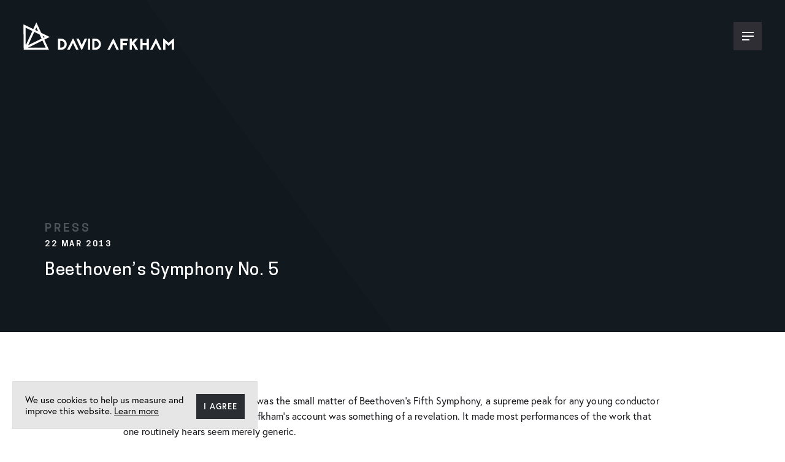

--- FILE ---
content_type: text/html; charset=UTF-8
request_url: https://davidafkham.com/press/concert/
body_size: 8425
content:
<!DOCTYPE html>
<html lang="en-US" data-nav-state="closed">
<head>
 
  <meta name="description" content="Conductor | Official Website" />
  <meta charset="UTF-8" />
  <meta name="viewport" content="width=device-width, initial-scale=1, maximum-scale=5">
	<meta name="google-site-verification" content="kqzEIJC_67tZJfY5Ba4KJkT6GeBYjgzFKhqxzulPKRs" />
  <link rel="pingback" href="https://davidafkham.com/xmlrpc.php" />
  <link rel="shortcut icon" href="https://davidafkham.com/wp-content/themes/davidafkham/images/david-favicon.png" />
  <link rel="preload" href="https://davidafkham.com/wp-content/themes/davidafkham/fonts/CooperHewitt-Book.woff2" as="font">
  <link rel="preload" href="https://davidafkham.com/wp-content/themes/davidafkham/fonts/CooperHewitt-Bold.woff2" as="font">
  <link rel="preload" href="https://davidafkham.com/wp-content/themes/davidafkham/fonts/CooperHewitt-BookItalic.woff2" as="font">
  <link rel="preload" href="https://davidafkham.com/wp-content/themes/davidafkham/fonts/CooperHewitt-Light.woff2" as="font">
  <link rel="preload" href="https://davidafkham.com/wp-content/themes/davidafkham/fonts/CooperHewitt-LightItalic.woff2" as="font">
  <link rel="preload" href="https://davidafkham.com/wp-content/themes/davidafkham/fonts/CooperHewitt-Medium.woff2" as="font">
  <link rel="preload" href="https://davidafkham.com/wp-content/themes/davidafkham/fonts/CooperHewitt-Semibold.woff2" as="font">
  

  <meta name='robots' content='index, follow, max-image-preview:large, max-snippet:-1, max-video-preview:-1' />
	<style>img:is([sizes="auto" i], [sizes^="auto," i]) { contain-intrinsic-size: 3000px 1500px }</style>
	
	<!-- This site is optimized with the Yoast SEO plugin v21.9.1 - https://yoast.com/wordpress/plugins/seo/ -->
	<title>Beethoven’s Symphony No. 5 - David Afkham</title>
	<link rel="canonical" href="https://davidafkham.com/press/concert/" />
	<meta property="og:locale" content="en_US" />
	<meta property="og:type" content="article" />
	<meta property="og:title" content="Beethoven’s Symphony No. 5 - David Afkham" />
	<meta property="og:description" content="&#8220;Then, after intermission, there was the small matter of Beethoven’s Fifth Symphony, a supreme peak for any young conductor — any conductor — to scale. Afkham’s account was something of a revelation. It made most performances of the work that one routinely hears seem merely generic. There was a lightness yet also a seriousness about the performance, often laying bare&hellip;" />
	<meta property="og:url" content="https://davidafkham.com/press/concert/" />
	<meta property="og:site_name" content="David Afkham" />
	<meta property="article:modified_time" content="2019-08-13T04:51:14+00:00" />
	<meta name="twitter:card" content="summary_large_image" />
	<meta name="twitter:label1" content="Est. reading time" />
	<meta name="twitter:data1" content="1 minute" />
	<script type="application/ld+json" class="yoast-schema-graph">{"@context":"https://schema.org","@graph":[{"@type":"WebPage","@id":"https://davidafkham.com/press/concert/","url":"https://davidafkham.com/press/concert/","name":"Beethoven’s Symphony No. 5 - David Afkham","isPartOf":{"@id":"https://davidafkham.com/#website"},"datePublished":"2013-03-22T05:11:03+00:00","dateModified":"2019-08-13T04:51:14+00:00","breadcrumb":{"@id":"https://davidafkham.com/press/concert/#breadcrumb"},"inLanguage":"en-US","potentialAction":[{"@type":"ReadAction","target":["https://davidafkham.com/press/concert/"]}]},{"@type":"BreadcrumbList","@id":"https://davidafkham.com/press/concert/#breadcrumb","itemListElement":[{"@type":"ListItem","position":1,"name":"Home","item":"https://davidafkham.com/"},{"@type":"ListItem","position":2,"name":"Press","item":"https://davidafkham.com/press/"},{"@type":"ListItem","position":3,"name":"Beethoven’s Symphony No. 5"}]},{"@type":"WebSite","@id":"https://davidafkham.com/#website","url":"https://davidafkham.com/","name":"David Afkham","description":"Conductor | Official Website","publisher":{"@id":"https://davidafkham.com/#/schema/person/cda81c7529260abe1a27101b59483cd1"},"potentialAction":[{"@type":"SearchAction","target":{"@type":"EntryPoint","urlTemplate":"https://davidafkham.com/?s={search_term_string}"},"query-input":"required name=search_term_string"}],"inLanguage":"en-US"},{"@type":["Person","Organization"],"@id":"https://davidafkham.com/#/schema/person/cda81c7529260abe1a27101b59483cd1","name":"davidafkham","image":{"@type":"ImageObject","inLanguage":"en-US","@id":"https://davidafkham.com/#/schema/person/image/","url":"https://secure.gravatar.com/avatar/9353df71f5c9d7bb1ef933181dd8bec4bd66238308958f88982074d7810b89a6?s=96&d=mm&r=g","contentUrl":"https://secure.gravatar.com/avatar/9353df71f5c9d7bb1ef933181dd8bec4bd66238308958f88982074d7810b89a6?s=96&d=mm&r=g","caption":"davidafkham"},"logo":{"@id":"https://davidafkham.com/#/schema/person/image/"}}]}</script>
	<!-- / Yoast SEO plugin. -->


<link rel='dns-prefetch' href='//ajax.googleapis.com' />
<link rel='dns-prefetch' href='//use.typekit.net' />
<style id='classic-theme-styles-inline-css' type='text/css'>
/*! This file is auto-generated */
.wp-block-button__link{color:#fff;background-color:#32373c;border-radius:9999px;box-shadow:none;text-decoration:none;padding:calc(.667em + 2px) calc(1.333em + 2px);font-size:1.125em}.wp-block-file__button{background:#32373c;color:#fff;text-decoration:none}
</style>
<style id='global-styles-inline-css' type='text/css'>
:root{--wp--preset--aspect-ratio--square: 1;--wp--preset--aspect-ratio--4-3: 4/3;--wp--preset--aspect-ratio--3-4: 3/4;--wp--preset--aspect-ratio--3-2: 3/2;--wp--preset--aspect-ratio--2-3: 2/3;--wp--preset--aspect-ratio--16-9: 16/9;--wp--preset--aspect-ratio--9-16: 9/16;--wp--preset--color--black: #000000;--wp--preset--color--cyan-bluish-gray: #abb8c3;--wp--preset--color--white: #ffffff;--wp--preset--color--pale-pink: #f78da7;--wp--preset--color--vivid-red: #cf2e2e;--wp--preset--color--luminous-vivid-orange: #ff6900;--wp--preset--color--luminous-vivid-amber: #fcb900;--wp--preset--color--light-green-cyan: #7bdcb5;--wp--preset--color--vivid-green-cyan: #00d084;--wp--preset--color--pale-cyan-blue: #8ed1fc;--wp--preset--color--vivid-cyan-blue: #0693e3;--wp--preset--color--vivid-purple: #9b51e0;--wp--preset--gradient--vivid-cyan-blue-to-vivid-purple: linear-gradient(135deg,rgba(6,147,227,1) 0%,rgb(155,81,224) 100%);--wp--preset--gradient--light-green-cyan-to-vivid-green-cyan: linear-gradient(135deg,rgb(122,220,180) 0%,rgb(0,208,130) 100%);--wp--preset--gradient--luminous-vivid-amber-to-luminous-vivid-orange: linear-gradient(135deg,rgba(252,185,0,1) 0%,rgba(255,105,0,1) 100%);--wp--preset--gradient--luminous-vivid-orange-to-vivid-red: linear-gradient(135deg,rgba(255,105,0,1) 0%,rgb(207,46,46) 100%);--wp--preset--gradient--very-light-gray-to-cyan-bluish-gray: linear-gradient(135deg,rgb(238,238,238) 0%,rgb(169,184,195) 100%);--wp--preset--gradient--cool-to-warm-spectrum: linear-gradient(135deg,rgb(74,234,220) 0%,rgb(151,120,209) 20%,rgb(207,42,186) 40%,rgb(238,44,130) 60%,rgb(251,105,98) 80%,rgb(254,248,76) 100%);--wp--preset--gradient--blush-light-purple: linear-gradient(135deg,rgb(255,206,236) 0%,rgb(152,150,240) 100%);--wp--preset--gradient--blush-bordeaux: linear-gradient(135deg,rgb(254,205,165) 0%,rgb(254,45,45) 50%,rgb(107,0,62) 100%);--wp--preset--gradient--luminous-dusk: linear-gradient(135deg,rgb(255,203,112) 0%,rgb(199,81,192) 50%,rgb(65,88,208) 100%);--wp--preset--gradient--pale-ocean: linear-gradient(135deg,rgb(255,245,203) 0%,rgb(182,227,212) 50%,rgb(51,167,181) 100%);--wp--preset--gradient--electric-grass: linear-gradient(135deg,rgb(202,248,128) 0%,rgb(113,206,126) 100%);--wp--preset--gradient--midnight: linear-gradient(135deg,rgb(2,3,129) 0%,rgb(40,116,252) 100%);--wp--preset--font-size--small: 13px;--wp--preset--font-size--medium: 20px;--wp--preset--font-size--large: 36px;--wp--preset--font-size--x-large: 42px;--wp--preset--spacing--20: 0.44rem;--wp--preset--spacing--30: 0.67rem;--wp--preset--spacing--40: 1rem;--wp--preset--spacing--50: 1.5rem;--wp--preset--spacing--60: 2.25rem;--wp--preset--spacing--70: 3.38rem;--wp--preset--spacing--80: 5.06rem;--wp--preset--shadow--natural: 6px 6px 9px rgba(0, 0, 0, 0.2);--wp--preset--shadow--deep: 12px 12px 50px rgba(0, 0, 0, 0.4);--wp--preset--shadow--sharp: 6px 6px 0px rgba(0, 0, 0, 0.2);--wp--preset--shadow--outlined: 6px 6px 0px -3px rgba(255, 255, 255, 1), 6px 6px rgba(0, 0, 0, 1);--wp--preset--shadow--crisp: 6px 6px 0px rgba(0, 0, 0, 1);}:where(.is-layout-flex){gap: 0.5em;}:where(.is-layout-grid){gap: 0.5em;}body .is-layout-flex{display: flex;}.is-layout-flex{flex-wrap: wrap;align-items: center;}.is-layout-flex > :is(*, div){margin: 0;}body .is-layout-grid{display: grid;}.is-layout-grid > :is(*, div){margin: 0;}:where(.wp-block-columns.is-layout-flex){gap: 2em;}:where(.wp-block-columns.is-layout-grid){gap: 2em;}:where(.wp-block-post-template.is-layout-flex){gap: 1.25em;}:where(.wp-block-post-template.is-layout-grid){gap: 1.25em;}.has-black-color{color: var(--wp--preset--color--black) !important;}.has-cyan-bluish-gray-color{color: var(--wp--preset--color--cyan-bluish-gray) !important;}.has-white-color{color: var(--wp--preset--color--white) !important;}.has-pale-pink-color{color: var(--wp--preset--color--pale-pink) !important;}.has-vivid-red-color{color: var(--wp--preset--color--vivid-red) !important;}.has-luminous-vivid-orange-color{color: var(--wp--preset--color--luminous-vivid-orange) !important;}.has-luminous-vivid-amber-color{color: var(--wp--preset--color--luminous-vivid-amber) !important;}.has-light-green-cyan-color{color: var(--wp--preset--color--light-green-cyan) !important;}.has-vivid-green-cyan-color{color: var(--wp--preset--color--vivid-green-cyan) !important;}.has-pale-cyan-blue-color{color: var(--wp--preset--color--pale-cyan-blue) !important;}.has-vivid-cyan-blue-color{color: var(--wp--preset--color--vivid-cyan-blue) !important;}.has-vivid-purple-color{color: var(--wp--preset--color--vivid-purple) !important;}.has-black-background-color{background-color: var(--wp--preset--color--black) !important;}.has-cyan-bluish-gray-background-color{background-color: var(--wp--preset--color--cyan-bluish-gray) !important;}.has-white-background-color{background-color: var(--wp--preset--color--white) !important;}.has-pale-pink-background-color{background-color: var(--wp--preset--color--pale-pink) !important;}.has-vivid-red-background-color{background-color: var(--wp--preset--color--vivid-red) !important;}.has-luminous-vivid-orange-background-color{background-color: var(--wp--preset--color--luminous-vivid-orange) !important;}.has-luminous-vivid-amber-background-color{background-color: var(--wp--preset--color--luminous-vivid-amber) !important;}.has-light-green-cyan-background-color{background-color: var(--wp--preset--color--light-green-cyan) !important;}.has-vivid-green-cyan-background-color{background-color: var(--wp--preset--color--vivid-green-cyan) !important;}.has-pale-cyan-blue-background-color{background-color: var(--wp--preset--color--pale-cyan-blue) !important;}.has-vivid-cyan-blue-background-color{background-color: var(--wp--preset--color--vivid-cyan-blue) !important;}.has-vivid-purple-background-color{background-color: var(--wp--preset--color--vivid-purple) !important;}.has-black-border-color{border-color: var(--wp--preset--color--black) !important;}.has-cyan-bluish-gray-border-color{border-color: var(--wp--preset--color--cyan-bluish-gray) !important;}.has-white-border-color{border-color: var(--wp--preset--color--white) !important;}.has-pale-pink-border-color{border-color: var(--wp--preset--color--pale-pink) !important;}.has-vivid-red-border-color{border-color: var(--wp--preset--color--vivid-red) !important;}.has-luminous-vivid-orange-border-color{border-color: var(--wp--preset--color--luminous-vivid-orange) !important;}.has-luminous-vivid-amber-border-color{border-color: var(--wp--preset--color--luminous-vivid-amber) !important;}.has-light-green-cyan-border-color{border-color: var(--wp--preset--color--light-green-cyan) !important;}.has-vivid-green-cyan-border-color{border-color: var(--wp--preset--color--vivid-green-cyan) !important;}.has-pale-cyan-blue-border-color{border-color: var(--wp--preset--color--pale-cyan-blue) !important;}.has-vivid-cyan-blue-border-color{border-color: var(--wp--preset--color--vivid-cyan-blue) !important;}.has-vivid-purple-border-color{border-color: var(--wp--preset--color--vivid-purple) !important;}.has-vivid-cyan-blue-to-vivid-purple-gradient-background{background: var(--wp--preset--gradient--vivid-cyan-blue-to-vivid-purple) !important;}.has-light-green-cyan-to-vivid-green-cyan-gradient-background{background: var(--wp--preset--gradient--light-green-cyan-to-vivid-green-cyan) !important;}.has-luminous-vivid-amber-to-luminous-vivid-orange-gradient-background{background: var(--wp--preset--gradient--luminous-vivid-amber-to-luminous-vivid-orange) !important;}.has-luminous-vivid-orange-to-vivid-red-gradient-background{background: var(--wp--preset--gradient--luminous-vivid-orange-to-vivid-red) !important;}.has-very-light-gray-to-cyan-bluish-gray-gradient-background{background: var(--wp--preset--gradient--very-light-gray-to-cyan-bluish-gray) !important;}.has-cool-to-warm-spectrum-gradient-background{background: var(--wp--preset--gradient--cool-to-warm-spectrum) !important;}.has-blush-light-purple-gradient-background{background: var(--wp--preset--gradient--blush-light-purple) !important;}.has-blush-bordeaux-gradient-background{background: var(--wp--preset--gradient--blush-bordeaux) !important;}.has-luminous-dusk-gradient-background{background: var(--wp--preset--gradient--luminous-dusk) !important;}.has-pale-ocean-gradient-background{background: var(--wp--preset--gradient--pale-ocean) !important;}.has-electric-grass-gradient-background{background: var(--wp--preset--gradient--electric-grass) !important;}.has-midnight-gradient-background{background: var(--wp--preset--gradient--midnight) !important;}.has-small-font-size{font-size: var(--wp--preset--font-size--small) !important;}.has-medium-font-size{font-size: var(--wp--preset--font-size--medium) !important;}.has-large-font-size{font-size: var(--wp--preset--font-size--large) !important;}.has-x-large-font-size{font-size: var(--wp--preset--font-size--x-large) !important;}
:where(.wp-block-post-template.is-layout-flex){gap: 1.25em;}:where(.wp-block-post-template.is-layout-grid){gap: 1.25em;}
:where(.wp-block-columns.is-layout-flex){gap: 2em;}:where(.wp-block-columns.is-layout-grid){gap: 2em;}
:root :where(.wp-block-pullquote){font-size: 1.5em;line-height: 1.6;}
</style>
<link rel='stylesheet' id='app-css' href='https://davidafkham.com/wp-content/themes/davidafkham/dist/app.min.css?ver=1.0.1' type='text/css' media='all' />
<link rel='stylesheet' id='adobe_fonts-css' href='https://use.typekit.net/lmm6xol.css?ver=1.0.1' type='text/css' media='all' />
<link rel="https://api.w.org/" href="https://davidafkham.com/wp-json/" /><link rel="alternate" title="JSON" type="application/json" href="https://davidafkham.com/wp-json/wp/v2/press/458" /><link rel="EditURI" type="application/rsd+xml" title="RSD" href="https://davidafkham.com/xmlrpc.php?rsd" />
<link rel='shortlink' href='https://davidafkham.com/?p=458' />
<link rel="alternate" title="oEmbed (JSON)" type="application/json+oembed" href="https://davidafkham.com/wp-json/oembed/1.0/embed?url=https%3A%2F%2Fdavidafkham.com%2Fpress%2Fconcert%2F" />
<link rel="alternate" title="oEmbed (XML)" type="text/xml+oembed" href="https://davidafkham.com/wp-json/oembed/1.0/embed?url=https%3A%2F%2Fdavidafkham.com%2Fpress%2Fconcert%2F&#038;format=xml" />

</head>
<body class="wp-singular press-template-default single single-press postid-458 wp-theme-davidafkham">

  <!-- Global site tag (gtag.js) - Google Analytics -->
<script async src="https://www.googletagmanager.com/gtag/js?id=UA-150367962-1"></script>
<script>
  window.dataLayer = window.dataLayer || [];
  function gtag(){dataLayer.push(arguments);}
  gtag('js', new Date());

  gtag('config', 'UA-150367962-1');
</script>
  <header class="site-header">
    <div class="padded">
      <div class="wrapper">
        <a class="site-header-logo" href="https://davidafkham.com/">
          <span class="hidden">David Afkham</span>
          <svg data-icon="logo" viewBox="0 0 895 164"><use xlink:href="#logo"></use></svg>        </a>

        <button class="site-menu-toggle site-menu-open" aria-label="Open Navigation">
          <svg data-icon="menu" viewBox="0 0 19.07 14.17"><use xlink:href="#menu"></use></svg>        </button>
      </div>
    </div>
  </header>

  <nav class="site-header-nav">
    <div class="padded">
      <div class="wrapper">
        <ul class="site-header-nav-items"><li id="menu-item-178" class="menu-item menu-item-type-post_type menu-item-object-page menu-item-home menu-item-178"><a href="https://davidafkham.com/">Home</a></li>
<li id="menu-item-180" class="menu-item menu-item-type-post_type menu-item-object-page menu-item-180"><a href="https://davidafkham.com/about/">About</a></li>
<li id="menu-item-139" class="menu-item menu-item-type-post_type_archive menu-item-object-show menu-item-139"><a href="https://davidafkham.com/schedule/">Schedule</a></li>
<li id="menu-item-177" class="menu-item menu-item-type-post_type menu-item-object-page menu-item-177"><a href="https://davidafkham.com/news/">News</a></li>
<li id="menu-item-49" class="menu-item menu-item-type-taxonomy menu-item-object-recordingtype menu-item-49"><a href="https://davidafkham.com/recordings/cd/">Recordings</a></li>
<li id="menu-item-181" class="menu-item menu-item-type-post_type_archive menu-item-object-press current-menu-item menu-item-181"><a href="https://davidafkham.com/press/" aria-current="page">Press</a></li>
<li id="menu-item-82" class="menu-item menu-item-type-post_type_archive menu-item-object-video menu-item-82"><a href="https://davidafkham.com/videos/">Videos</a></li>
<li id="menu-item-123" class="menu-item menu-item-type-post_type_archive menu-item-object-photos menu-item-123"><a href="https://davidafkham.com/photos/">Photos</a></li>
<li id="menu-item-22" class="menu-item menu-item-type-post_type menu-item-object-page menu-item-22"><a href="https://davidafkham.com/contact/">Contact</a></li>
</ul>        <button class="site-menu-toggle site-menu-close" aria-label="Close Navigation">
          <svg data-icon="close" viewBox="0 0 19.1 19.1"><use xlink:href="#close"></use></svg>        </button>
      </div>
    </div>
  </nav>

      <article class="post-458 press type-press status-publish hentry presstype-acclaim no-post-thumbnail" id="post-458">

              <div class="page-header news-header news-no-image">
          <div class="angle"><svg data-icon="angle" viewBox="0 0 226 304"><use xlink:href="#angle"></use></svg></div>
          <div class="padded-wrapper">
            <div class="wrapper">
              <p class="h3">press</p>
              <time class="meta-title" datetime="2013-03-22" pubdate>22 Mar 2013</time>
              <h1>Beethoven’s Symphony No. 5</h1>
            </div>
          </div>
        </div>
      
      <div class="news-single-wrapper padded">
        <div class="wrapper nice-type">
          
<p>&#8220;Then, after intermission, there was the small matter of Beethoven’s Fifth Symphony, a supreme peak for any young conductor — any conductor — to scale. Afkham’s account was something of a revelation. It made most performances of the work that one routinely hears seem merely generic.</p>



<p>There was a lightness yet also a seriousness about the performance, often laying bare vistas that made even so familiar a piece sound thrillingly new. The second movement, taken very fluently, was airy in texture, and the finale, instead of being portentous, actually sang. The string sound, again, was at once light and firm.&#8221;</p>



<p>Seattle Times</p>
        </div>
      </div>
    </article>

          <div class="news-single-pagination">
        <a href="https://davidafkham.com/press/concert-2/" class="news-single-pagination-item news-single-pagination-left"><div class="inner"><div class="arrow"><svg data-icon="scroll_arrow" viewBox="0 0 21 16"><use xlink:href="#scroll_arrow"></use></svg></div><div class="meta-title">Acclaim&nbsp;&nbsp;|&nbsp;&nbsp;<time>23 Sep 2012</time></div><h2>Haglund and Shostakovich</h2><p class="performance">Gothenburg Symphony Orchestra</p><p class="author">Seen and Heard International</p></div></a><a href="https://davidafkham.com/press/karriere-ist-ein-seltsames-wort/" class="news-single-pagination-item news-single-pagination-right"><div class="inner"><div class="arrow"><svg data-icon="scroll_arrow" viewBox="0 0 21 16"><use xlink:href="#scroll_arrow"></use></svg></div><div class="meta-title">Feature&nbsp;&nbsp;|&nbsp;&nbsp;<time>2 Aug 2013</time></div><h2>„Karriere ist ein seltsames Wort“</h2><p class="author">concerti</p></div></a>      </div>
    
  

  <footer class="site-footer">

    <svg data-icon="angle" viewBox="0 0 226 304"><use xlink:href="#angle"></use></svg>
    <div class="padded">
      <div class="wrapper">
        <div class="site-footer-left">
          <a href="/" class="site-footer-logo">
            <svg data-icon="logo" viewBox="0 0 895 164"><use xlink:href="#logo"></use></svg>            <span class="hidden">David Afkham</span>
          </a>
          <cite class="site-footer-maker">Designed with ♥︎ by <a href="https://lennysstudio.com/">Lenny’s Studio</a></cite>
          <small class="site-footer-copyright">© 2026. All rights reserved. <a href="/privacy-policy/">Privacy & Cookie Policy</a></small>
                  </div>
        <div class="site-footer-right">
          <div class="inner">
            <a rel="noreferrer" href="http://ocne.mcu.es" target="_blank" title="Spanish National Orchestra and Choir">
              <img src="https://davidafkham.com/wp-content/uploads/2019/03/Spanish-National-Orchestra.png" alt="">
            </a>
            <p>Spanish National Orchestra and Choir</p>
          </div>
        </div>
      </div>
    </div>
  </footer>

  <span class="hidden" id="site_svg_sprite"><svg xmlns="http://www.w3.org/2000/svg">
    <symbol id="angle" viewBox="0 0 226 304">
      <path d="M0 0v303.933h226.004z" fill-rule="evenodd"/>
    </symbol>
    <symbol id="arrow" viewBox="0 0 24.04 12.79">
      <path d="M12.02 12.798l.78-.73 11.24-10.37-1.57-1.69-10.45 9.65L1.57.008 0 1.688l11.24 10.37.78.74z"/>
    </symbol>
    <symbol id="button_arrow" viewBox="0 0 9.19 14.01">
      <path d="M2.19 0L0 2.19 4.82 7 0 11.82l2.19 2.19 7-7.01z"/>
    </symbol>
    <symbol id="close" viewBox="0 0 19.1 19.1">
      <path d="M19.1 1.9L17.3 0 9.6 7.7 1.9 0 0 1.9l7.7 7.7L0 17.3l1.9 1.8 7.7-7.7 7.7 7.7 1.8-1.8-7.7-7.7z"/>
    </symbol>
    <symbol id="facebook" viewBox="0 0 10.7 23">
      <path class="st0" d="M10.7 7.5H7.1V5.1c0-.9.6-1.1 1-1.1h2.6V0H7.1C3.2 0 2.3 2.9 2.3 4.8v2.6H0v4.1h2.3V23h4.8V11.5h3.2l.4-4z"/>
    </symbol>
    <symbol id="gallery_hover" viewBox="0 0 17 17">
      <path d="M8.5-.002c-.55 0-1 .45-1 1v6.5H1c-.55 0-1 .45-1 1s.45 1 1 1h6.5v6.5c0 .55.45 1 1 1s1-.45 1-1v-6.5H16c.55 0 1-.45 1-1s-.45-1-1-1H9.5v-6.5c0-.55-.45-1-1-1z"/>
    </symbol>
    <symbol id="logo" viewBox="0 0 895 164">
      <path d="M152.3 163.1H2.4L77.4 0l74.9 163.1zM21.9 150.6h110.9L77.4 30 21.9 150.6z"/><path d="M2.4 163.1L.7 11.8l156.2 75.1L2.4 163.1zm11-131.3l.8 111 114-55.7L13.4 31.8zM224.7 97c4.4 0 8.8.8 12.8 2.5s7.5 4.1 10.5 7.1c3.1 3.1 5.5 6.6 7.1 10.6 1.8 4.1 2.6 8.4 2.6 12.8 0 4.5-.8 8.9-2.6 12.9-1.6 4-4 7.5-7.1 10.5-3 3-6.5 5.5-10.5 7.1-4.1 1.8-8.4 2.6-12.8 2.6h-13.3v-.1H206V97h18.7zm0 52.9c10.9 0 19.8-9 19.8-19.9 0-10.9-8.9-19.8-19.8-19.8h-5.5v39.7h5.5zM297.2 97l31.2 66.2h-14.6L294.9 123l-20.5 40.2h-14.8L293.3 97zm47.4 66.1L314.7 97h14.6l17.3 37.6L363.8 97h14.6l-29.8 66.2h-4zm39-.1V97h13.2v66zm44.2-66c4.4 0 8.8.8 12.8 2.5s7.5 4.1 10.5 7.1c3.1 3.1 5.5 6.6 7.1 10.6 1.8 4.1 2.6 8.4 2.6 12.8 0 4.5-.8 8.9-2.6 12.9-1.6 4-4 7.5-7.1 10.5-3 3-6.5 5.5-10.5 7.1-4.1 1.8-8.4 2.6-12.8 2.6h-13.3v-.1h-5.4V97h18.7zm0 52.9c10.9 0 19.8-9 19.8-19.9 0-10.9-8.9-19.8-19.8-19.8h-5.5v39.7h5.5zM536.1 97l31.2 66.2h-14.6L533.8 123l-20.5 40.2h-14.8L532.2 97zm83.8 13.2H589v12.2h25.5v13.2H589v27.6h-13.2V97h44.1zm29.2 22.6L644 138v25h-13.2V97H644v21.3L663.3 97h17.8L658 122.9l23.7 40.2H666zm82.6-35.7h13.2v66.1h-13.2v-27.6h-24.4v27.6H694V97.1h13.2v25.3h24.4V97.1zm57.4-.1l31.2 66.2h-14.6L786.8 123l-20.5 40.2h-14.8L785.2 97zm91.8 66.1v-40.5l-19 17.3-19-17.3v40.5h-13.2V97h4.5l27.7 25.1L889.5 97h4.6v66.2h-13.2z"/>
    </symbol>
    <symbol id="menu" viewBox="0 0 19.07 14.17">
      <path d="M0 0h19.07v2.11H0zM0 6.03h19.07v2.11H0zM0 12.06h11.96v2.11H0z"/>
    </symbol>
    <symbol id="modal_arrow" viewBox="0 0 24.09 14.17">
      <path class="st0" d="M24.09 959.45c-.01-.25-.11-.55-.29-.73l-5.67-6.02c-.38-.35-1.12-.49-1.55-.09-.42.39-.41 1.16.01 1.55l3.99 4.23H1.06c-.59 0-1.06.48-1.06 1.06s.48 1.06 1.06 1.06h19.52l-3.99 4.23c-.36.36-.43 1.15-.01 1.55.42.4 1.18.27 1.55-.09l5.67-6.02c.2-.21.3-.45.29-.73z" transform="translate(0 -952.362)"/>
    </symbol>
    <symbol id="pause" viewBox="0 0 12.95 18.7">
      <path class="st0" d="M0 0h4.33v18.7H0zM8.62 0h4.33v18.7H8.62z"/>
    </symbol>
    <symbol id="play" viewBox="0 0 20 19.99">
      <path class="st0" d="M20 10.01c0 1.1-2 2-2 2L2.3 19.86c-.97.47-2.3-.37-2.3-1.48V1.6C0 .49.78-.39 2.34.17L18 8.01s2 .89 2 2z"/>
    </symbol>
    <symbol id="quote" viewBox="0 0 40.1 30.08">
      <path class="st0" d="M40.1 30.08V0L25.06 15.04v15.04zM15.04 30.08V0L0 15.04v15.04z"/>
    </symbol>
    <symbol id="scroll_arrow" viewBox="0 0 21 16">
      <path d="M20.62 8.028c0-.18-.11-.41-.22-.53L14.24.958a.772.772 0 0 0-1.09-.03c-.3.27-.31.8-.03 1.09l4.94 5.25H1.36c-.43 0-.77.34-.77.77s.34.77.77.77h16.7l-4.94 5.25c-.28.29-.26.81.03 1.09.3.3.81.27 1.09-.03l6.16-6.54c.18-.2.22-.37.22-.55z" fill-rule="nonzero"/>
    </symbol>
    <symbol id="spotify" viewBox="0 0 24 24">
      <path class="st0" d="M12 0C5.37 0 0 5.37 0 12s5.37 12 12 12 12-5.37 12-12S18.63 0 12 0zm4.87 17.66c-.19 0-.33-.07-.51-.18-1.74-1.05-3.91-1.6-6.21-1.6-1.28 0-2.58.16-3.78.42-.2.04-.44.12-.59.12-.46 0-.76-.36-.76-.75 0-.5.29-.76.65-.82a19.9 19.9 0 0 1 4.49-.53c2.63 0 4.97.6 6.98 1.81.3.18.48.35.48.8-.01.41-.36.73-.75.73zm1.3-3.18c-.26 0-.42-.11-.6-.21-1.95-1.16-4.66-1.93-7.62-1.93-1.52 0-2.83.21-3.92.5-.23.06-.37.13-.58.13-.52 0-.94-.42-.94-.94 0-.51.25-.86.75-1 1.35-.37 2.73-.66 4.73-.66 3.14 0 6.18.78 8.57 2.21.4.23.55.52.55.95 0 .54-.41.95-.94.95zm1.49-3.69c-.24 0-.39-.06-.62-.18-2.17-1.3-5.54-2.02-8.8-2.02-1.63 0-3.28.17-4.79.58-.17.04-.39.12-.62.12-.64 0-1.13-.51-1.13-1.15 0-.64.41-1.01.84-1.14 1.71-.5 3.62-.74 5.7-.74 3.52 0 7.23.72 9.94 2.32.36.21.62.52.62 1.09 0 .65-.53 1.12-1.14 1.12z"/>
    </symbol>
    <symbol id="youtube" viewBox="0 0 23.3 22.8">
      <path class="st0" d="M19.1 10.9H4.3c-2.4 0-4.3 1.9-4.3 4.3v3.4c0 2.4 1.9 4.3 4.3 4.3h14.8c2.4 0 4.3-1.9 4.3-4.3v-3.4c-.1-2.4-2-4.3-4.3-4.3zM7.4 13.5H6v6.8H4.7v-6.8H3.3v-1.2h4.1v1.2zm3.9 6.9h-1.2v-.6c-.2.2-.4.4-.7.5-.2.1-.5.2-.7.2-.3 0-.5-.1-.6-.3-.1-.2-.2-.4-.2-.8v-4.9h1.2V19c0 .1 0 .2.1.3.1.1.1.1.2.1s.2 0 .3-.1c.1-.1.3-.2.4-.3v-4.5h1.2v5.9zm4.2-1.3c0 .4-.1.7-.3 1-.2.2-.5.3-.8.3-.2 0-.4 0-.6-.1-.2-.1-.3-.2-.5-.4v.5h-1.2v-8h1.2V15c.2-.2.3-.3.5-.4.2-.1.4-.1.5-.1.4 0 .7.1.9.4.2.3.3.6.3 1.1v3.1zm4.1-1.5h-2.3v1.1c0 .3 0 .5.1.6.1.1.2.2.4.2s.3-.1.4-.2c.1-.1.1-.3.1-.7v-.3h1.2v.3c0 .6-.1 1.1-.4 1.4-.3.3-.7.5-1.3.5-.5 0-.9-.2-1.2-.5-.3-.3-.5-.8-.5-1.3V16c0-.5.2-.9.5-1.3.3-.3.8-.5 1.3-.5s1 .1 1.2.4c.3.3.4.7.4 1.3v1.7z"/><path class="st0" d="M17.9 15.4c-.2 0-.3.1-.4.2-.1.1-.1.3-.1.5v.6h1V16c0-.2 0-.4-.1-.5-.1-.1-.2-.1-.4-.1zM13.8 15.3c-.1 0-.2 0-.2.1-.1 0-.2.1-.2.2v3.7c.1.1.2.2.3.2.1 0 .2.1.3.1.1 0 .3 0 .3-.1.1-.1.1-.2.1-.4v-3c0-.2 0-.4-.1-.5-.2-.2-.3-.3-.5-.3zM6.2 8.8h1.5V5.2L9.4 0H7.9L7 3.5h-.1L5.9 0H4.4l1.8 5.3zM11.5 9c.6 0 1.1-.2 1.4-.5.3-.3.5-.8.5-1.3V3.8c0-.5-.2-.9-.5-1.2-.4-.3-.8-.5-1.4-.5-.6 0-1.1.1-1.4.4-.4.4-.6.8-.6 1.3v3.4c0 .6.2 1 .5 1.3.4.3.9.5 1.5.5zm-.6-5.3c0-.1.1-.3.2-.3.1-.1.2-.1.4-.1s.3 0 .4.1c.1.1.1.2.1.3v3.5c0 .2-.1.3-.2.4-.1.1-.2.1-.4.1s-.3 0-.4-.1c-.1-.1-.1-.2-.1-.4V3.7zM15.4 8.9c.2 0 .5-.1.8-.2.3-.1.5-.3.8-.6v.7h1.3V2.3H17v4.9c-.1.1-.3.3-.4.3-.2.1-.3.1-.4.1-.1 0-.2 0-.3-.1-.1-.1-.1-.2-.1-.3v-5h-1.3v5.4c0 .4.1.7.2.9.2.3.4.4.7.4z"/>
    </symbol></svg></span>
  <script type="speculationrules">
{"prefetch":[{"source":"document","where":{"and":[{"href_matches":"\/*"},{"not":{"href_matches":["\/wp-*.php","\/wp-admin\/*","\/wp-content\/uploads\/*","\/wp-content\/*","\/wp-content\/plugins\/*","\/wp-content\/themes\/davidafkham\/*","\/*\\?(.+)"]}},{"not":{"selector_matches":"a[rel~=\"nofollow\"]"}},{"not":{"selector_matches":".no-prefetch, .no-prefetch a"}}]},"eagerness":"conservative"}]}
</script>
<script type="text/javascript" src="https://ajax.googleapis.com/ajax/libs/jquery/3.4.1/jquery.min.js?ver=6.8.3" id="jquery-js"></script>
<script type="text/javascript" src="https://davidafkham.com/wp-content/themes/davidafkham/dist/vendor.min.js?ver=1.0.1" id="vendor-js"></script>
<script type="text/javascript" src="https://davidafkham.com/wp-content/themes/davidafkham/dist/app.min.js?ver=1.0.1" id="app-js"></script>

  <input type="hidden" id="template_url" name="template_url" value="https://davidafkham.com/wp-content/themes/davidafkham">

      <script>
      window.addEventListener("load", function(){
        window.cookieconsent.initialise({
          "theme": "edgeless",
          "content": {
            "message": "We use cookies to help us measure and improve this website.",
            "href": "https://davidafkham.com/privacy-policy/",
            "dismiss": "I agree"
          }
        })
      });
    </script>
  
  <!-- 17 queries. 0.083 seconds. -->

<script defer src="https://static.cloudflareinsights.com/beacon.min.js/vcd15cbe7772f49c399c6a5babf22c1241717689176015" integrity="sha512-ZpsOmlRQV6y907TI0dKBHq9Md29nnaEIPlkf84rnaERnq6zvWvPUqr2ft8M1aS28oN72PdrCzSjY4U6VaAw1EQ==" data-cf-beacon='{"version":"2024.11.0","token":"3a8bad6a02a94731823cc8bdb431e1d1","r":1,"server_timing":{"name":{"cfCacheStatus":true,"cfEdge":true,"cfExtPri":true,"cfL4":true,"cfOrigin":true,"cfSpeedBrain":true},"location_startswith":null}}' crossorigin="anonymous"></script>
</body>
</html>


--- FILE ---
content_type: text/css
request_url: https://davidafkham.com/wp-content/themes/davidafkham/dist/app.min.css?ver=1.0.1
body_size: 16775
content:
:root{--vh-offset: 0px}@font-face{font-family:'Cooper Hewitt';src:url("../fonts/CooperHewitt-Medium.woff2") format("woff2"),url("../fonts/CooperHewitt-Medium.woff") format("woff");font-weight:500;font-style:normal;font-display:swap}@font-face{font-family:'Cooper Hewitt Book';src:url("../fonts/CooperHewitt-Book.woff2") format("woff2"),url("../fonts/CooperHewitt-Book.woff") format("woff");font-weight:normal;font-style:normal;font-display:swap}@font-face{font-family:'Cooper Hewitt';src:url("../fonts/CooperHewitt-Semibold.woff2") format("woff2"),url("../fonts/CooperHewitt-Semibold.woff") format("woff");font-weight:600;font-style:normal;font-display:swap}@font-face{font-family:'Cooper Hewitt';src:url("../fonts/CooperHewitt-Bold.woff2") format("woff2"),url("../fonts/CooperHewitt-Bold.woff") format("woff");font-weight:bold;font-style:normal;font-display:swap}@font-face{font-family:'Cooper Hewitt Book';src:url("../fonts/CooperHewitt-BookItalic.woff2") format("woff2"),url("../fonts/CooperHewitt-BookItalic.woff") format("woff");font-weight:normal;font-style:italic;font-display:swap}@font-face{font-family:'Cooper Hewitt';src:url("../fonts/CooperHewitt-LightItalic.woff2") format("woff2"),url("../fonts/CooperHewitt-LightItalic.woff") format("woff");font-weight:300;font-style:italic;font-display:swap}@font-face{font-family:'Cooper Hewitt';src:url("../fonts/CooperHewitt-Light.woff2") format("woff2"),url("../fonts/CooperHewitt-Light.woff") format("woff");font-weight:300;font-style:normal;font-display:swap}/*! normalize.css v5.0.0 | MIT License | github.com/necolas/normalize.css */html{font-family:sans-serif;line-height:1.15;-ms-text-size-adjust:100%;-webkit-text-size-adjust:100%}body{margin:0}article,aside,footer,header,nav,section{display:block}h1{font-size:2em;margin:0.67em 0}figcaption,figure,main{display:block}figure{margin:1em 40px}hr{box-sizing:content-box;height:0;overflow:visible}pre{font-family:monospace, monospace;font-size:1em}a{background-color:transparent;-webkit-text-decoration-skip:objects}a:active,a:hover{outline-width:0}abbr[title]{border-bottom:none;text-decoration:underline;text-decoration:underline dotted}b,strong{font-weight:inherit}b,strong{font-weight:bolder}code,kbd,samp{font-family:monospace, monospace;font-size:1em}dfn{font-style:italic}mark{background-color:#ff0;color:#000}small{font-size:80%}sub,sup{font-size:75%;line-height:0;position:relative;vertical-align:baseline}sub{bottom:-0.25em}sup{top:-0.5em}audio,video{display:inline-block}audio:not([controls]){display:none;height:0}img{border-style:none}svg:not(:root){overflow:hidden}button,input,optgroup,select,textarea{font-family:sans-serif;font-size:100%;line-height:1.15;margin:0}button,input{overflow:visible}button,select{text-transform:none}button,html [type="button"],[type="reset"],[type="submit"]{-webkit-appearance:button}button::-moz-focus-inner,[type="button"]::-moz-focus-inner,[type="reset"]::-moz-focus-inner,[type="submit"]::-moz-focus-inner{border-style:none;padding:0}button:-moz-focusring,[type="button"]:-moz-focusring,[type="reset"]:-moz-focusring,[type="submit"]:-moz-focusring{outline:1px dotted ButtonText}fieldset{border:1px solid #c0c0c0;margin:0 2px;padding:0.35em 0.625em 0.75em}legend{box-sizing:border-box;color:inherit;display:table;max-width:100%;padding:0;white-space:normal}progress{display:inline-block;vertical-align:baseline}textarea{overflow:auto}[type="checkbox"],[type="radio"]{box-sizing:border-box;padding:0}[type="number"]::-webkit-inner-spin-button,[type="number"]::-webkit-outer-spin-button{height:auto}[type="search"]{-webkit-appearance:textfield;outline-offset:-2px}[type="search"]::-webkit-search-cancel-button,[type="search"]::-webkit-search-decoration{-webkit-appearance:none}::-webkit-file-upload-button{-webkit-appearance:button;font:inherit}details,menu{display:block}summary{display:list-item}canvas{display:inline-block}template{display:none}[hidden]{display:none}/*!
 * Hamburgers
 * @description Tasty CSS-animated hamburgers
 * @author Jonathan Suh @jonsuh
 * @site https://jonsuh.com/hamburgers
 * @link https://github.com/jonsuh/hamburgers
 */.hamburger{padding:10px 10px;display:inline-block;cursor:pointer;transition-property:opacity, filter;transition-duration:.15s;transition-timing-function:linear;font:inherit;color:inherit;text-transform:none;background-color:transparent;border:0;margin:0;overflow:visible}.hamburger:hover{opacity:.7}.hamburger-box{width:15px;height:15px;display:inline-block;position:relative}.hamburger-inner{display:block;top:50%;margin-top:-.5px}.hamburger-inner,.hamburger-inner::before,.hamburger-inner::after{width:15px;height:1px;background-color:#000;border-radius:0;position:absolute;transition-property:transform;transition-duration:0.15s;transition-timing-function:ease}.hamburger-inner::before,.hamburger-inner::after{content:"";display:block}.hamburger-inner::before{top:-7px}.hamburger-inner::after{bottom:-7px}.hamburger--spin .hamburger-inner{transition-duration:0.22s;transition-timing-function:cubic-bezier(0.55, 0.055, 0.675, 0.19)}.hamburger--spin .hamburger-inner::before{transition:top 0.1s 0.25s ease-in, opacity 0.1s ease-in}.hamburger--spin .hamburger-inner::after{transition:bottom 0.1s 0.25s ease-in,transform 0.22s cubic-bezier(0.55, 0.055, 0.675, 0.19)}.hamburger--spin.is-active .hamburger-inner{transform:rotate(225deg);transition-delay:0.12s;transition-timing-function:cubic-bezier(0.215, 0.61, 0.355, 1)}.hamburger--spin.is-active .hamburger-inner::before{top:0;opacity:0;transition:top 0.1s ease-out, opacity 0.1s 0.12s ease-out}.hamburger--spin.is-active .hamburger-inner::after{bottom:0;transform:rotate(-90deg);transition:bottom 0.1s ease-out,transform 0.22s 0.12s cubic-bezier(0.215, 0.61, 0.355, 1)}body.compensate-for-scrollbar{overflow:hidden}.fancybox-active{height:auto}.fancybox-is-hidden{left:-9999px;margin:0;position:absolute !important;top:-9999px;visibility:hidden}.fancybox-container{-webkit-backface-visibility:hidden;height:100%;left:0;outline:none;position:fixed;-webkit-tap-highlight-color:transparent;top:0;-ms-touch-action:manipulation;touch-action:manipulation;transform:translateZ(0);width:100%;z-index:99992}.fancybox-container *{box-sizing:border-box}.fancybox-outer,.fancybox-inner,.fancybox-bg,.fancybox-stage{bottom:0;left:0;position:absolute;right:0;top:0}.fancybox-outer{-webkit-overflow-scrolling:touch;overflow-y:auto}.fancybox-bg{background:#1e1e1e;opacity:0;transition-duration:inherit;transition-property:opacity;transition-timing-function:cubic-bezier(0.47, 0, 0.74, 0.71)}.fancybox-is-open .fancybox-bg{opacity:.9;transition-timing-function:cubic-bezier(0.22, 0.61, 0.36, 1)}.fancybox-infobar,.fancybox-toolbar,.fancybox-caption,.fancybox-navigation .fancybox-button{direction:ltr;opacity:0;position:absolute;transition:opacity .25s ease, visibility 0s ease .25s;visibility:hidden;z-index:99997}.fancybox-show-infobar .fancybox-infobar,.fancybox-show-toolbar .fancybox-toolbar,.fancybox-show-caption .fancybox-caption,.fancybox-show-nav .fancybox-navigation .fancybox-button{opacity:1;transition:opacity .25s ease 0s, visibility 0s ease 0s;visibility:visible}.fancybox-infobar{color:#ccc;font-size:13px;-webkit-font-smoothing:subpixel-antialiased;height:44px;left:0;line-height:44px;min-width:44px;mix-blend-mode:difference;padding:0 10px;pointer-events:none;top:0;-webkit-touch-callout:none;-webkit-user-select:none;-moz-user-select:none;-ms-user-select:none;user-select:none}.fancybox-toolbar{right:0;top:0}.fancybox-stage{direction:ltr;overflow:visible;transform:translateZ(0);z-index:99994}.fancybox-is-open .fancybox-stage{overflow:hidden}.fancybox-slide{-webkit-backface-visibility:hidden;display:none;height:100%;left:0;outline:none;overflow:auto;-webkit-overflow-scrolling:touch;padding:44px;position:absolute;text-align:center;top:0;transition-property:transform, opacity;white-space:normal;width:100%;z-index:99994}.fancybox-slide::before{content:'';display:inline-block;font-size:0;height:100%;vertical-align:middle;width:0}.fancybox-is-sliding .fancybox-slide,.fancybox-slide--previous,.fancybox-slide--current,.fancybox-slide--next{display:block}.fancybox-slide--image{overflow:hidden;padding:44px 0}.fancybox-slide--image::before{display:none}.fancybox-slide--html{padding:6px}.fancybox-content{background:#fff;display:inline-block;margin:0;max-width:100%;overflow:auto;-webkit-overflow-scrolling:touch;padding:44px;position:relative;text-align:left;vertical-align:middle}.fancybox-slide--image .fancybox-content{animation-timing-function:cubic-bezier(0.5, 0, 0.14, 1);-webkit-backface-visibility:hidden;background:transparent;background-repeat:no-repeat;background-size:100% 100%;left:0;max-width:none;overflow:visible;padding:0;position:absolute;top:0;transform-origin:top left;transition-property:transform, opacity;-webkit-user-select:none;-moz-user-select:none;-ms-user-select:none;user-select:none;z-index:99995}.fancybox-can-zoomOut .fancybox-content{cursor:zoom-out}.fancybox-can-zoomIn .fancybox-content{cursor:zoom-in}.fancybox-can-swipe .fancybox-content,.fancybox-can-pan .fancybox-content{cursor:-webkit-grab;cursor:grab}.fancybox-is-grabbing .fancybox-content{cursor:-webkit-grabbing;cursor:grabbing}.fancybox-container [data-selectable='true']{cursor:text}.fancybox-image,.fancybox-spaceball{background:transparent;border:0;height:100%;left:0;margin:0;max-height:none;max-width:none;padding:0;position:absolute;top:0;-webkit-user-select:none;-moz-user-select:none;-ms-user-select:none;user-select:none;width:100%}.fancybox-spaceball{z-index:1}.fancybox-slide--video .fancybox-content,.fancybox-slide--map .fancybox-content,.fancybox-slide--pdf .fancybox-content,.fancybox-slide--iframe .fancybox-content{height:100%;overflow:visible;padding:0;width:100%}.fancybox-slide--video .fancybox-content{background:#000}.fancybox-slide--map .fancybox-content{background:#e5e3df}.fancybox-slide--iframe .fancybox-content{background:#fff}.fancybox-video,.fancybox-iframe{background:transparent;border:0;display:block;height:100%;margin:0;overflow:hidden;padding:0;width:100%}.fancybox-iframe{left:0;position:absolute;top:0}.fancybox-error{background:#fff;cursor:default;max-width:400px;padding:40px;width:100%}.fancybox-error p{color:#444;font-size:16px;line-height:20px;margin:0;padding:0}.fancybox-button{background:rgba(30,30,30,0.6);border:0;border-radius:0;box-shadow:none;cursor:pointer;display:inline-block;height:44px;margin:0;padding:10px;position:relative;transition:color .2s;vertical-align:top;visibility:inherit;width:44px}.fancybox-button,.fancybox-button:visited,.fancybox-button:link{color:#ccc}.fancybox-button:hover{color:#fff}.fancybox-button:focus{outline:none}.fancybox-button.fancybox-focus{outline:1px dotted}.fancybox-button[disabled],.fancybox-button[disabled]:hover{color:#888;cursor:default;outline:none}.fancybox-button div{height:100%}.fancybox-button svg{display:block;height:100%;overflow:visible;position:relative;width:100%}.fancybox-button svg path{fill:currentColor;stroke-width:0}.fancybox-button--play svg:nth-child(2),.fancybox-button--fsenter svg:nth-child(2){display:none}.fancybox-button--pause svg:nth-child(1),.fancybox-button--fsexit svg:nth-child(1){display:none}.fancybox-progress{background:#ff5268;height:2px;left:0;position:absolute;right:0;top:0;transform:scaleX(0);transform-origin:0;transition-property:transform;transition-timing-function:linear;z-index:99998}.fancybox-close-small{background:transparent;border:0;border-radius:0;color:#ccc;cursor:pointer;opacity:.8;padding:8px;position:absolute;right:-12px;top:-44px;z-index:401}.fancybox-close-small:hover{color:#fff;opacity:1}.fancybox-slide--html .fancybox-close-small{color:currentColor;padding:10px;right:0;top:0}.fancybox-slide--image.fancybox-is-scaling .fancybox-content{overflow:hidden}.fancybox-is-scaling .fancybox-close-small,.fancybox-is-zoomable.fancybox-can-pan .fancybox-close-small{display:none}.fancybox-navigation .fancybox-button{background-clip:content-box;height:100px;opacity:0;position:absolute;top:calc(50% - 50px);width:70px}.fancybox-navigation .fancybox-button div{padding:7px}.fancybox-navigation .fancybox-button--arrow_left{left:0;padding:31px 26px 31px 6px}.fancybox-navigation .fancybox-button--arrow_right{padding:31px 6px 31px 26px;right:0}.fancybox-caption{bottom:0;color:#eee;font-size:14px;font-weight:400;left:0;line-height:1.5;padding:25px 44px 25px 44px;right:0;text-align:center;z-index:99996}.fancybox-caption::before{background-image:url([data-uri]);background-repeat:repeat-x;background-size:contain;bottom:0;content:'';display:block;left:0;pointer-events:none;position:absolute;right:0;top:-44px;z-index:-1}.fancybox-caption a,.fancybox-caption a:link,.fancybox-caption a:visited{color:#ccc;text-decoration:none}.fancybox-caption a:hover{color:#fff;text-decoration:underline}.fancybox-loading{animation:fancybox-rotate 1s linear infinite;background:transparent;border:4px solid #888;border-bottom-color:#fff;border-radius:50%;height:50px;left:50%;margin:-25px 0 0 -25px;opacity:.7;padding:0;position:absolute;top:50%;width:50px;z-index:99999}@keyframes fancybox-rotate{100%{transform:rotate(360deg)}}.fancybox-animated{transition-timing-function:cubic-bezier(0, 0, 0.25, 1)}.fancybox-fx-slide.fancybox-slide--previous{opacity:0;transform:translate3d(-100%, 0, 0)}.fancybox-fx-slide.fancybox-slide--next{opacity:0;transform:translate3d(100%, 0, 0)}.fancybox-fx-slide.fancybox-slide--current{opacity:1;transform:translate3d(0, 0, 0)}.fancybox-fx-fade.fancybox-slide--previous,.fancybox-fx-fade.fancybox-slide--next{opacity:0;transition-timing-function:cubic-bezier(0.19, 1, 0.22, 1)}.fancybox-fx-fade.fancybox-slide--current{opacity:1}.fancybox-fx-zoom-in-out.fancybox-slide--previous{opacity:0;transform:scale3d(1.5, 1.5, 1.5)}.fancybox-fx-zoom-in-out.fancybox-slide--next{opacity:0;transform:scale3d(0.5, 0.5, 0.5)}.fancybox-fx-zoom-in-out.fancybox-slide--current{opacity:1;transform:scale3d(1, 1, 1)}.fancybox-fx-rotate.fancybox-slide--previous{opacity:0;transform:rotate(-360deg)}.fancybox-fx-rotate.fancybox-slide--next{opacity:0;transform:rotate(360deg)}.fancybox-fx-rotate.fancybox-slide--current{opacity:1;transform:rotate(0deg)}.fancybox-fx-circular.fancybox-slide--previous{opacity:0;transform:scale3d(0, 0, 0) translate3d(-100%, 0, 0)}.fancybox-fx-circular.fancybox-slide--next{opacity:0;transform:scale3d(0, 0, 0) translate3d(100%, 0, 0)}.fancybox-fx-circular.fancybox-slide--current{opacity:1;transform:scale3d(1, 1, 1) translate3d(0, 0, 0)}.fancybox-fx-tube.fancybox-slide--previous{transform:translate3d(-100%, 0, 0) scale(0.1) skew(-10deg)}.fancybox-fx-tube.fancybox-slide--next{transform:translate3d(100%, 0, 0) scale(0.1) skew(10deg)}.fancybox-fx-tube.fancybox-slide--current{transform:translate3d(0, 0, 0) scale(1)}@media all and (max-height: 576px){.fancybox-caption{padding:12px}.fancybox-slide{padding-left:6px;padding-right:6px}.fancybox-slide--image{padding:6px 0}.fancybox-close-small{right:-6px}.fancybox-slide--image .fancybox-close-small{background:#4e4e4e;color:#f2f4f6;height:36px;opacity:1;padding:6px;right:0;top:0;width:36px}}.fancybox-share{background:#f4f4f4;border-radius:3px;max-width:90%;padding:30px;text-align:center}.fancybox-share h1{color:#222;font-size:35px;font-weight:700;margin:0 0 20px 0}.fancybox-share p{margin:0;padding:0}.fancybox-share__button{border:0;border-radius:3px;display:inline-block;font-size:14px;font-weight:700;line-height:40px;margin:0 5px 10px 5px;min-width:130px;padding:0 15px;text-decoration:none;transition:all .2s;-webkit-user-select:none;-moz-user-select:none;-ms-user-select:none;user-select:none;white-space:nowrap}.fancybox-share__button:visited,.fancybox-share__button:link{color:#fff}.fancybox-share__button:hover{text-decoration:none}.fancybox-share__button--fb{background:#3b5998}.fancybox-share__button--fb:hover{background:#344e86}.fancybox-share__button--pt{background:#bd081d}.fancybox-share__button--pt:hover{background:#aa0719}.fancybox-share__button--tw{background:#1da1f2}.fancybox-share__button--tw:hover{background:#0d95e8}.fancybox-share__button svg{height:25px;margin-right:7px;position:relative;top:-1px;vertical-align:middle;width:25px}.fancybox-share__button svg path{fill:#fff}.fancybox-share__input{background:transparent;border:0;border-bottom:1px solid #d7d7d7;border-radius:0;color:#5d5b5b;font-size:14px;margin:10px 0 0 0;outline:none;padding:10px 15px;width:100%}.fancybox-thumbs{background:#ddd;bottom:0;display:none;margin:0;-webkit-overflow-scrolling:touch;-ms-overflow-style:-ms-autohiding-scrollbar;padding:2px 2px 4px 2px;position:absolute;right:0;-webkit-tap-highlight-color:transparent;top:0;width:212px;z-index:99995}.fancybox-thumbs-x{overflow-x:auto;overflow-y:hidden}.fancybox-show-thumbs .fancybox-thumbs{display:block}.fancybox-show-thumbs .fancybox-inner{right:212px}.fancybox-thumbs__list{font-size:0;height:100%;list-style:none;margin:0;overflow-x:hidden;overflow-y:auto;padding:0;position:absolute;position:relative;white-space:nowrap;width:100%}.fancybox-thumbs-x .fancybox-thumbs__list{overflow:hidden}.fancybox-thumbs-y .fancybox-thumbs__list::-webkit-scrollbar{width:7px}.fancybox-thumbs-y .fancybox-thumbs__list::-webkit-scrollbar-track{background:#fff;border-radius:10px;box-shadow:inset 0 0 6px rgba(0,0,0,0.3)}.fancybox-thumbs-y .fancybox-thumbs__list::-webkit-scrollbar-thumb{background:#2a2a2a;border-radius:10px}.fancybox-thumbs__list a{-webkit-backface-visibility:hidden;backface-visibility:hidden;background-color:rgba(0,0,0,0.1);background-position:center center;background-repeat:no-repeat;background-size:cover;cursor:pointer;float:left;height:75px;margin:2px;max-height:calc(100% - 8px);max-width:calc(50% - 4px);outline:none;overflow:hidden;padding:0;position:relative;-webkit-tap-highlight-color:transparent;width:100px}.fancybox-thumbs__list a::before{border:6px solid #ff5268;bottom:0;content:'';left:0;opacity:0;position:absolute;right:0;top:0;transition:all 0.2s cubic-bezier(0.25, 0.46, 0.45, 0.94);z-index:99991}.fancybox-thumbs__list a:focus::before{opacity:.5}.fancybox-thumbs__list a.fancybox-thumbs-active::before{opacity:1}@media all and (max-width: 576px){.fancybox-thumbs{width:110px}.fancybox-show-thumbs .fancybox-inner{right:110px}.fancybox-thumbs__list a{max-width:calc(100% - 10px)}}.hidden{position:absolute;width:1px;height:1px;padding:0;margin:-1px;overflow:hidden;clip:rect(0, 0, 0, 0);border:0}.clearfix:after{content:"";display:table;clear:both}#media-queries:before{content:'("mobile": 400px, "large_mobile": 500px, "phablet": 600px, "small_tablet": 700px, "tablet": 800px, "medium_tablet": 900px, "large_tablet": 1000px, "larger_tablet": 1100px, "small_desktop": 1300px, "desktop": 1400px, "huge": 1800px)';opacity:0;position:absolute;bottom:0;left:0;height:0;width:0;visibility:hidden;overflow:hidden}[data-href]{cursor:pointer}*,*:before,*:after{box-sizing:border-box}body{background:#fff}.wrapper{width:100%;max-width:1400px;margin-left:auto;margin-right:auto}.padded-wrapper{width:100%;max-width:1516px;margin-left:auto;margin-right:auto}@media (max-width: 1399px){.padded-wrapper{padding-left:3vw;padding-right:3vw}}@media (min-width: 1400px){.padded-wrapper{padding-left:58px;padding-right:58px}}.padded{width:100%}@media (max-width: 1399px){.padded{padding-left:3vw;padding-right:3vw}}@media (min-width: 1400px){.padded{padding-left:58px;padding-right:58px}}.default-page-wrapper{padding-top:5em;padding-bottom:5em;font-size:16px}@media all and (min-width: 600px){.default-page-wrapper{font-size:18px}}.default-page-wrapper h1{font-size:2em}.default-page-wrapper h2{font-size:1.6em}.default-page-wrapper h3{font-size:1.3em}.default-page-wrapper h3,.default-page-wrapper h2,.default-page-wrapper h1{margin-bottom:0.3em;text-align:left}.default-page-wrapper h3,.default-page-wrapper h2,.default-page-wrapper h1:not(:first-of-type){margin-top:1em}.default-page-wrapper p{font-size:1em;line-height:1.3em}.default-page-wrapper ol,.default-page-wrapper ul{display:list-item;text-align:left;margin-left:2em;float:left;margin-bottom:1em;margin-top:1em;list-style:none;width:100%}.default-page-wrapper li{font-size:1em;font-weight:400;margin-bottom:1em;line-height:1.3em;list-style:disc}.default-page-wrapper ol li{list-style:decimal}.default-page-wrapper table{width:100%;border-collapse:collapse;margin-bottom:50px;border:none;margin:2em 0;border:1px solid #d9d9d9;text-align:left}.default-page-wrapper table td{border:none;padding:10px;font-size:15px;font-weight:400;line-height:1.4}.default-page-wrapper table tr:first-of-type td{font-weight:400}.default-page-wrapper table tr:nth-of-type(even){background:rgba(0,0,0,0.05)}.default-page-wrapper table tr:nth-of-type(1){background:rgba(0,0,0,0.15)}.default-page-wrapper table tr:nth-of-type(1) td{font-weight:600}.default-page-wrapper a{color:inherit;text-decoration:underline}.default-page-wrapper a:hover{text-decoration:none}.cc-window{background:#e6e6e6;color:#000;overflow:visible;width:calc(100% - 40px);max-width:none;bottom:0;padding:15px;position:fixed;bottom:20px;z-index:550;max-width:400px;left:20px;text-align:center;border:1px solid #e0e0e0}.cc-message{display:block;float:left;line-height:1.2;font-size:15px;margin-bottom:10px}.cc-btn{font-weight:bold;font-size:13px;line-height:16px;border:2px solid #2a2d32;padding:13px 15px 11px;display:inline-block;min-width:166px;text-align:center;color:#ffffff;background:#2a2d32;text-transform:uppercase;letter-spacing:1px;cursor:pointer;transition:background 0.15s ease-in-out, color 0.15s ease-in-out}.cc-btn:hover{background:rgba(208,46,66,0);color:#2a2d32}.cc-link{color:#000;text-decoration:underline}.cc-link:hover{text-decoration:none}.cc-compliance{float:right;width:100%}@media all and (min-width: 600px){.cc-window{padding:20px 20px;display:-ms-flexbox;display:flex;-ms-flex-align:center;align-items:center;-ms-flex-pack:justify;justify-content:space-between;text-align:left}.cc-compliance{float:right;width:auto}.cc-btn{width:190px;padding:10px;display:inline;width:auto;font-size:13px}.cc-message{margin-bottom:0px;width:calc(100% - 85px)}}.site-header{color:#fff;position:absolute;top:0;left:0;width:100vw;z-index:100}.site-header .wrapper{position:relative}.site-header-logo{display:block}.site-header-logo svg{fill:#fff}.site-menu-toggle{position:absolute;right:0;border:0;margin:0;padding:0;width:46px;height:46px;background:#2e2e34;outline:0;cursor:pointer}.site-menu-toggle svg{fill:#fff;position:absolute;top:50%;left:50%}.site-menu-toggle.site-menu-open svg{width:19px;height:14px;margin-top:-7px;margin-left:-9px}.site-menu-toggle.site-menu-close svg{width:16px;height:16px;margin-top:-8px;margin-left:-8px}@media (max-width: 399px){.site-header .wrapper{padding-top:26px;padding-bottom:26px}.site-header-logo{width:200px;height:37px}.site-header-logo svg{width:200px;height:37px}.site-menu-toggle{top:18px}}@media (min-width: 400px){.site-header .wrapper{padding-top:36px;padding-bottom:36px}.site-header-logo{width:246px;height:46px}.site-header-logo svg{width:246px;height:46px}.site-menu-toggle{top:36px}}.site-header-nav,.site-header-nav .padded,.site-header-nav .wrapper{display:-ms-flexbox;display:flex}.site-header-nav{position:fixed;top:0;left:0;width:100vw;height:100vh;background:#131b21;color:#fff;z-index:100;transform:translateY(100%);opacity:0;transition:transform 0.01s ease 0.31s, opacity 0.3s ease}body.use-ios-offset .site-header-nav{height:calc(100vh - var(--vh-offset))}html[data-nav-state="open"] .site-header-nav{transition:transform 0.01s ease, opacity 0.3s ease 0.02s;transform:translateY(0);opacity:1}.site-header-nav .wrapper{position:relative}.site-header-nav-items{margin:0;padding:100px 0 100px;list-style:none;position:absolute;top:0;right:0;bottom:0;left:0;display:-ms-flexbox;display:flex;-ms-flex-direction:column;flex-direction:column;-ms-flex-pack:center;justify-content:center;-ms-flex-align:center;align-items:center}.site-header-nav-items a{font-family:"Cooper Hewitt", sans-serif;font-weight:500;color:rgba(255,255,255,0.28);display:block;line-height:2;letter-spacing:0.05em;position:relative}@media (max-width: 699px){.site-header-nav-items a{font-size:22px}}@media (min-width: 700px){.site-header-nav-items a{font-size:31px}}.site-header-nav-items a:before{content:attr(title);position:absolute;top:50%;left:50%;line-height:1;color:rgba(255,255,255,0.03);font-weight:600;letter-spacing:0.1em;text-transform:uppercase;white-space:nowrap;opacity:0;transition:opacity 0.15s ease;pointer-events:none}@media (max-width: 599px){.site-header-nav-items a:before{transform:translate(-50%, -37%);font-size:75px;font-size:12vw}}@media (min-width: 600px) and (max-width: 799px){.site-header-nav-items a:before{transform:translate(-50%, -37%);font-size:75px}}@media (min-width: 800px) and (max-width: 999px){.site-header-nav-items a:before{transform:translate(-50%, -37%);font-size:90px}}@media (min-width: 1000px) and (max-width: 1299px){.site-header-nav-items a:before{transform:translate(-50%, -37%);font-size:130px}}@media (min-width: 1300px){.site-header-nav-items a:before{transform:translate(-50%, -37%);font-size:169px}}@media (min-width: 700px){.site-header-nav-items li+li{margin-top:1.05em}}.site-header-nav-items a:hover{color:#fff}.site-header-nav-items a:hover:before{opacity:1}.site-footer{background:#131b21;color:#fff;overflow:hidden;position:relative}.site-footer .wrapper{display:-ms-flexbox;display:flex}.site-footer-right{position:relative}.site-footer-right .inner{position:relative;display:-ms-flexbox;display:flex;-ms-flex-wrap:wrap;flex-wrap:wrap}.site-footer-right .inner img{display:inline-block;width:100%;max-width:360px}.site-footer-right .inner p{width:100%;max-width:360px;border-top:1px solid rgba(255,255,255,0.4);letter-spacing:0.05em}@media (max-width: 499px){.site-footer-right .inner p{font-size:13px;line-height:22px}}@media (min-width: 500px){.site-footer-right .inner p{font-size:15px;line-height:25px}}.site-footer-logo{display:block;margin-bottom:14px}.site-footer-logo svg{fill:#fff}@media (max-width: 499px){.site-footer-logo svg{width:270px;height:50px}}@media (min-width: 500px){.site-footer-logo svg{width:352px;height:64px}}.site-footer-copyright{display:block;font-style:normal;letter-spacing:0.05em}@media (max-width: 499px){.site-footer-copyright{font-size:13px;line-height:22px}}@media (min-width: 500px){.site-footer-copyright{font-size:15px;line-height:25px}}.site-footer-copyright a{text-decoration:underline}.site-footer-maker{display:block;font-style:normal;letter-spacing:0.05em}@media (max-width: 499px){.site-footer-maker{font-size:13px;line-height:22px}}@media (min-width: 500px){.site-footer-maker{font-size:15px;line-height:25px}}.site-footer-maker a{text-decoration:underline}.site-footer-social{margin:16px 0 0 0;padding:0;list-style:none;display:-ms-flexbox;display:flex}.site-footer-social li{margin-right:26px}.site-footer-social li:last-child{margin-right:0}.site-footer-social svg{fill:#fff}.site-footer-social svg[data-icon="facebook"]{width:11px;height:23px}.site-footer-social svg[data-icon="spotify"]{width:24px;height:24px}.site-footer-social svg[data-icon="youtube"]{width:24px;height:23px}@media (max-width: 1099px){.site-footer .wrapper{-ms-flex-wrap:wrap;flex-wrap:wrap}.site-footer svg[data-icon="angle"]{display:none}.site-footer-left{width:100%;padding-top:66px;padding-bottom:50px;text-align:center}.site-footer-social{-ms-flex-pack:center;justify-content:center}.site-footer-right{width:100%;padding-bottom:57px}.site-footer-right .inner{-ms-flex-direction:column;flex-direction:column;-ms-flex-align:center;align-items:center}.site-footer-right .inner p{margin:22px 0 0 0;padding-top:16px;text-align:center}}@media (min-width: 1100px){.site-footer .wrapper{-ms-flex-align:end;align-items:flex-end}.site-footer:before{content:'';position:absolute;top:0;left:50%;bottom:0;width:50vw;background:#23282d}.site-footer svg[data-icon="angle"]{position:absolute;top:0;left:50%;bottom:0;height:auto;width:auto;fill:#131b21}.site-footer-left{width:50%;padding-top:66px;padding-bottom:50px}.site-footer-right{width:50%;padding-top:66px;padding-bottom:57px}.site-footer-right .inner{-ms-flex-pack:end;justify-content:flex-end}.site-footer-right .inner p{margin:32px 0 0 0;padding-top:26px;text-align:right}}.site-footer-right .inner a:hover img{opacity:0.5}.load-more-wrapper{text-align:center}@media (max-width: 599px){.load-more-wrapper{margin-top:50px;margin-bottom:50px}}@media (min-width: 600px) and (max-width: 899px){.load-more-wrapper{margin-top:80px;margin-bottom:80px}}@media (min-width: 900px) and (max-width: 999px){.load-more-wrapper{margin-top:102px;margin-bottom:102px}}@media (min-width: 1000px){.load-more-wrapper{margin-top:70px;margin-bottom:70px}}.load-more-wrapper .button{background:none;min-width:184px}.load-more-wrapper .js-load-more svg{display:none;width:44px;height:44px;margin-left:auto;margin-right:auto;margin-bottom:20px}.load-more-wrapper .js-load-more.loading svg{display:block}.blockquote{margin:0;padding:0;background:#f8f8f8;text-align:center}.blockquote svg[data-icon="quote"]{width:39px;height:29px;fill:#1a191d;margin:0 auto}.meta-title.blockquote-date{display:block}.blockquote-content{font-family:"Cooper Hewitt", sans-serif;font-style:italic;font-weight:300;line-height:1.85}.blockquote-author{display:block;text-transform:uppercase;font-weight:700;letter-spacing:0.075em}.blockquote-author:before{content:'';display:block;width:24px;height:4px;background:currentColor}.blockquote .blockquote-date+svg[data-icon="quote"]{margin-top:20px}@media (max-width: 599px){.blockquote{padding:30px 3vw 30px}.blockquote-title{margin-top:10px}.blockquote-subtitle.h1{font-size:16px;margin-top:4px;margin-bottom:25px}.blockquote-content{margin-top:15px;margin-bottom:29px}.blockquote-author{font-size:15px}.blockquote-author:before{margin:0 auto 14px}}@media (min-width: 600px){.blockquote{padding:39px 79px 41px}.blockquote-title{margin-top:10px}.blockquote-subtitle.h1{font-size:20px;margin-top:4px;margin-bottom:46px}.blockquote-content{margin-top:15px;margin-bottom:29px}.blockquote-author{font-size:15px}.blockquote-author:before{margin:0 auto 24px}}[data-accordion-item]{border-bottom:1px solid red}[data-accordion-item-toggle]{position:relative;cursor:pointer}[data-accordion-item-toggle] h3{position:relative}[data-accordion-item-toggle-icon]{position:absolute}[data-accordion-item-toggle-icon]:before,[data-accordion-item-toggle-icon]:after{content:'';display:block;background:red;position:absolute;top:50%;left:50%;transition:transform 0.3s ease, opacity 0.3s ease}[data-accordion-item-toggle-icon]:after{transform:rotate(90deg)}[data-accordion-item="open"] [data-accordion-item-toggle-icon]:after{transform:rotate(180deg);opacity:0}[data-accordion-item-content]{display:none}@media (max-width: 699px){[data-accordion-item]{padding-bottom:10px}[data-accordion-item-toggle]{padding-right:60px}[data-accordion-item-toggle] h3{font-size:15px;line-height:24px;padding-top:20px;padding-bottom:30px;padding-bottom:6px}[data-accordion-item-toggle-icon]{width:18px;height:18px;top:20px;right:0}[data-accordion-item-toggle-icon]:before,[data-accordion-item-toggle-icon]:after{width:18px;height:2px;margin-top:-1px;margin-left:-13px}[data-accordion-item-content]>*:last-child{padding-bottom:18px}}@media (min-width: 700px) and (max-width: 999px){[data-accordion-item]{padding-bottom:14px}[data-accordion-item-toggle]{padding-right:60px}[data-accordion-item-toggle] h3{padding-top:24px;padding-bottom:30px;padding-bottom:6px}[data-accordion-item-toggle-icon]{width:18px;height:18px;top:26px;right:0}[data-accordion-item-toggle-icon]:before,[data-accordion-item-toggle-icon]:after{width:18px;height:2px;margin-top:-1px;margin-left:-13px}[data-accordion-item-content]>*:last-child{padding-bottom:18px}}@media (min-width: 1000px){[data-accordion-item]{padding-bottom:14px}[data-accordion-item-toggle]{padding-right:60px}[data-accordion-item-toggle] h3{padding-top:35px;padding-bottom:30px;padding-bottom:17px}[data-accordion-item-toggle-icon]{width:26px;height:26px;top:34px;right:6px}[data-accordion-item-toggle-icon]:before,[data-accordion-item-toggle-icon]:after{width:26px;height:2px;margin-top:-1px;margin-left:-13px}[data-accordion-item-content]>*:last-child{padding-bottom:18px}}.ajax-window{overflow:hidden;position:fixed;top:0;right:0;bottom:0;left:0;background:#fff;transform:scale(0.95);left:100vw;transition:transform 0.5s ease, opacity 0.5s ease, left 0.5s ease 0.55s;z-index:500;opacity:0;box-shadow:0 0 100px rgba(26,25,29,0.5)}.ajax-window.show{transform:scale(1);opacity:1;left:0;transition:transform 0.5s ease 0.1s, opacity 0.5s ease 0.1s, left 0.05s ease}.ajax-window .ajax-window-content{opacity:1;transition:opacity 0.3s ease;-ms-flex-positive:2;flex-grow:2}.ajax-window.temp-hide .ajax-window-content{opacity:0}.ajax-window-inner{position:absolute;top:0;left:0;right:0;bottom:0;z-index:510;overflow:auto;display:-ms-flexbox;display:flex;-ms-flex-direction:column;flex-direction:column}.ajax-window-top-close{cursor:pointer;font-size:16px;line-height:19px;display:-ms-inline-flexbox;display:inline-flex;-ms-flex-align:center;align-items:center;color:#1a191d;transition:color 0.15s ease;position:absolute;top:32px;right:31px;z-index:520}.ajax-window-top-close svg{cursor:pointer;width:23px;height:23px;fill:#fff;transition:opacity 0.3s ease}.ajax-window-top-close svg:hover{opacity:0.5}.ajax-window-bottom-close-inner{border-top:1px solid #131b21;text-align:center;margin-left:auto;margin-right:auto;max-width:900px}.ajax-window-bottom-close-inner span{display:block;width:54px;height:54px;border:2px solid #131b21;border-radius:50px;position:relative;margin:0 auto;cursor:pointer;transition:opacity 0.3s ease}.ajax-window-bottom-close-inner span:hover{opacity:0.5}.ajax-window-bottom-close-inner svg{position:absolute;top:50%;left:50%;margin-top:-11px;margin-left:-11px;width:22px;height:22px;fill:#1a191d}@media (max-width: 699px){.ajax-window-inner{padding:0 0 40px}.ajax-window-bottom-close{margin-top:50px}.ajax-window-bottom-close-inner{padding-top:40px}}@media (min-width: 700px){.ajax-window-inner{padding:0 0 80px}.ajax-window-bottom-close{margin-top:71px}.ajax-window-bottom-close-inner{padding-top:63px}}.page-header{background-color:#131b21;background-size:cover;background-position:center center;color:#fff;position:relative}@media (max-width: 399px){.page-header{padding-top:89px}}@media (min-width: 400px){.page-header{padding-top:118px}}.page-header .angle{background:#11181e;position:absolute;top:0;bottom:0;left:0;width:50%;overflow:hidden}.page-header .angle svg{fill:#11181e;position:absolute;top:0;right:0;width:auto;height:100%;background:#131b21}.page-header .wrapper{max-width:1134px;position:relative}.page-header .headline-subtitle{font-family:"Cooper Hewitt", sans-serif;font-weight:600;line-height:1.2;letter-spacing:0.15em;text-transform:uppercase;color:rgba(255,255,255,0.15);margin:0;max-width:90vw}@media (max-width: 499px){.page-header .headline-subtitle{font-size:16px}}@media (min-width: 500px) and (max-width: 899px){.page-header .headline-subtitle{font-size:18px}}@media (min-width: 900px){.page-header .headline-subtitle{font-size:20px}}.page-header .page-header-buttons{margin-bottom:-9px;padding-right:3px;padding-left:50px}.page-header .page-header-buttons ul{margin:0;padding:0;list-style:none;display:-ms-flexbox;display:flex}.page-header .page-header-buttons li+li{margin-left:10px}.page-header .page-header-down{position:absolute;left:50%;cursor:pointer;transition:opacity 0.15s ease}.page-header .page-header-down svg[data-icon="arrow"]{display:block;fill:#fff}.page-header .page-header-down:hover{opacity:0.3}@media (max-width: 599px){.page-header .page-header-down{bottom:27px;margin-left:-21px;width:43px;height:32px;padding:10px}.page-header .page-header-down svg[data-icon="arrow"]{width:23px;height:12px}}@media (min-width: 600px){.page-header .page-header-down{bottom:37px;margin-left:-21px;width:43px;height:32px;padding:10px}.page-header .page-header-down svg[data-icon="arrow"]{width:23px;height:12px}}@media (max-width: 599px){.page-header.title-only .headline-title{padding-top:120px;padding-bottom:30px}}@media (min-width: 600px) and (max-width: 899px){.page-header.title-only .headline-title{padding-top:180px;padding-bottom:45px}}@media (min-width: 900px){.page-header.title-only .headline-title{padding-top:272px;padding-bottom:64px}}.page-header.title-only-small .wrapper{max-width:900px}@media (max-width: 599px){.page-header.title-only-small .headline-title{padding-top:73px;padding-bottom:43px}}@media (min-width: 600px) and (max-width: 899px){.page-header.title-only-small .headline-title{padding-top:73px;padding-bottom:43px}}@media (min-width: 900px){.page-header.title-only-small .headline-title{padding-top:73px;padding-bottom:43px}}@media (max-width: 599px){.page-header.news-header.news-no-image .wrapper{padding-top:100px;padding-bottom:60px}}@media (min-width: 600px){.page-header.news-header.news-no-image .wrapper{padding-top:243px;padding-bottom:82px}}.page-header.news-header.news-has-image{height:100vh;min-height:400px;display:-ms-flexbox;display:flex;-ms-flex-align:end;align-items:flex-end}body.use-ios-offset .page-header.news-header.news-has-image{height:calc(100vh - var(--vh-offset))}.page-header.news-header.news-has-image .wrapper{padding-top:243px}@media (max-width: 599px){.page-header.news-header.news-has-image .wrapper{padding-bottom:80px}}@media (min-width: 600px){.page-header.news-header.news-has-image .wrapper{padding-bottom:122px}}.page-header.news-header .h3{opacity:0.26;margin:0;text-transform:uppercase}.page-header.news-header time{display:block;margin-top:4px;margin-bottom:19px}.page-header.news-header h1{line-height:1.25}@media (max-width: 499px){.page-header.news-header h1{font-size:22px}}@media (min-width: 500px) and (max-width: 899px){.page-header.news-header h1{font-size:25px}}@media (min-width: 900px){.page-header.news-header h1{font-size:28px}}.page-header.recording-cover{overflow:hidden;background:#000;position:relative;z-index:-1}@media (max-width: 599px){.page-header.recording-cover{height:280px}}@media (min-width: 600px){.page-header.recording-cover{height:524px}}.page-header.recording-cover .recording-cover-inner{position:absolute;top:-30px;right:-30px;bottom:-30px;left:-30px;background-size:cover;background-position:center center;filter:blur(20px);opacity:0.3}.page-header.title-sub-buttons{height:100vh;min-height:400px;display:-ms-flexbox;display:flex}body.use-ios-offset .page-header.title-sub-buttons{height:calc(100vh - var(--vh-offset))}.page-header.title-sub-buttons .padded-wrapper{display:-ms-flexbox;display:flex;-ms-flex-align:end;align-items:flex-end}.page-header.title-sub-buttons .wrapper{display:-ms-flexbox;display:flex;-ms-flex-pack:justify;justify-content:space-between;-ms-flex-align:end;align-items:flex-end}@media (max-width: 599px){.page-header.title-sub-buttons .wrapper{padding-bottom:80px}}@media (min-width: 600px){.page-header.title-sub-buttons .wrapper{padding-bottom:125px}}.page-header.title-sub-buttons .headline-subtitle{margin-top:0.1em}@media (max-width: 799px){.page-header.title-sub-buttons .wrapper{-ms-flex-wrap:wrap;flex-wrap:wrap}.page-header.title-sub-buttons .page-header-buttons{padding-left:0;padding-top:20px;padding-bottom:20px}}body .fancybox-bg{background:#fff}body .fancybox-bg:before{content:'';position:absolute;top:0;right:0;left:0;bottom:calc(50% - 30px);background:#131b21}@media (max-width: 799px){body .fancybox-bg:before{display:none}}body .fancybox-is-open .fancybox-bg{opacity:1}body .fancybox-button{background:transparent;outline:0}body .fancybox-button svg{fill:#fff}@media (max-width: 799px){body .fancybox-button svg{fill:#131b21}}body .fancybox-button.fancybox-button--close{margin-top:18px;margin-right:12px}body .fancybox-toolbar{top:1.2vw;right:1.2vw}@media (max-width: 599px){body .fancybox-slide{padding:5vh 53px 20vh}body .fancybox-slide.fancybox-slide--video{padding:5vh 53px 35vh}}@media (min-width: 600px) and (max-width: 999px){body .fancybox-slide{padding:10vh 12vw 20vh}body .fancybox-slide.fancybox-slide--video{padding:100px 12vw 300px}}@media (min-width: 1000px){body .fancybox-slide{padding:180px 140px}body .fancybox-slide.fancybox-slide--video{padding:120px 140px 300px}}.fancybox-is-open.fancybox-container .page-header{opacity:1}.fancybox-button.fancybox-button--arrow_left,.fancybox-button.fancybox-button--arrow_right{cursor:pointer}.fancybox-button.fancybox-button--arrow_left div,.fancybox-button.fancybox-button--arrow_right div{padding:0;width:24px;height:15px}.fancybox-button.fancybox-button--arrow_left:hover,.fancybox-button.fancybox-button--arrow_right:hover{opacity:0.3}@media (max-width: 599px){.fancybox-button.fancybox-button--arrow_left,.fancybox-button.fancybox-button--arrow_right{width:53px;height:43px;padding:14px}}@media (min-width: 600px) and (max-width: 999px){.fancybox-button.fancybox-button--arrow_left,.fancybox-button.fancybox-button--arrow_right{width:65px;height:55px;padding:20px}}@media (min-width: 1000px){.fancybox-button.fancybox-button--arrow_left,.fancybox-button.fancybox-button--arrow_right{width:65px;height:55px;padding:20px}}.fancybox-button.fancybox-button--arrow_left{transform:rotate(180deg)}@media (max-width: 599px){.fancybox-button.fancybox-button--arrow_left{left:0}}@media (min-width: 600px) and (max-width: 999px){.fancybox-button.fancybox-button--arrow_left{left:20px}}@media (min-width: 1000px){.fancybox-button.fancybox-button--arrow_left{left:20px}}@media (max-width: 599px){.fancybox-button.fancybox-button--arrow_right{right:0}}@media (min-width: 600px) and (max-width: 999px){.fancybox-button.fancybox-button--arrow_right{right:20px}}@media (min-width: 1000px){.fancybox-button.fancybox-button--arrow_right{right:20px}}.lightbox-custom-caption{text-align:center;position:absolute;top:100%;left:0;right:0}.lightbox-date{text-transform:uppercase;margin:0 auto}.lightbox-title{line-height:1.3;max-width:700px;margin:-3px auto 0}.lightbox-subtitle{text-transform:uppercase;max-width:840px}.lightbox-caption{margin:0 auto;max-width:840px}@media (max-width: 599px){.lightbox-custom-caption{margin-top:15px}.lightbox-date{font-size:15px}.lightbox-subtitle{margin:15px auto 30px}.lightbox-download{margin-top:15px}}@media (min-width: 600px) and (max-width: 999px){.lightbox-custom-caption{margin-top:15px}.lightbox-date{font-size:15px}.lightbox-subtitle{margin:15px auto 30px}.lightbox-download{margin-top:15px}}@media (min-width: 1000px){.lightbox-custom-caption{margin-top:38px}.lightbox-date{font-size:15px}.lightbox-subtitle{margin:15px auto 0}.lightbox-caption{margin:18px auto 0}.lightbox-download{margin-top:30px;margin-bottom:0}}.fancybox-image+.lightbox-custom-caption{margin-top:10px}.news-single-pagination{display:-ms-flexbox;display:flex;border-top:1px solid #a6a6a7}.news-single-pagination-item{transition:background 0.3s ease, color 0.3s ease;width:50%;-ms-flex-positive:2;flex-grow:2;-ms-flex-negative:0;flex-shrink:0;display:-ms-flexbox;display:flex}.news-single-pagination-item .inner{width:100%;max-width:608px;position:relative;display:-ms-flexbox;display:flex;-ms-flex-direction:column;flex-direction:column;-ms-flex-align:start;align-items:flex-start;-ms-flex-pack:center;justify-content:center}.news-single-pagination-item .meta-title{display:block}.news-single-pagination-item h2{letter-spacing:0.025em}.news-single-pagination-item .performance{font-family:"Cooper Hewitt", sans-serif;font-weight:500;letter-spacing:0.025em}.news-single-pagination-item .author{font-weight:700;letter-spacing:0.075em;text-transform:uppercase}.news-single-pagination-item .author:before{content:'';display:block;width:24px;height:4px;background:#1a191d;transition:background 0.3s ease}.news-single-pagination-item .arrow{border:1px solid #a6a6a7;position:relative;position:absolute;top:50%;transition:border-color 0.3s ease}.news-single-pagination-item .arrow svg{width:19px;height:14px;fill:#303030;position:absolute;top:50%;left:50%;margin-top:-7px;margin-left:-9px;transition:fill 0.3s ease}a.news-single-pagination-item:hover{background:#303539;color:#fff}a.news-single-pagination-item:hover .arrow{border-color:#fff}a.news-single-pagination-item:hover .arrow svg{fill:#fff}a.news-single-pagination-item:hover .author:before{background:#fff}.news-single-pagination-left .arrow svg{transform:rotate(180deg)}@media (max-width: 699px){.news-single-pagination{-ms-flex-wrap:wrap;flex-wrap:wrap;border-top:0}span.news-single-pagination-item{display:none}.news-single-pagination-item{width:100%;border-top:1px solid #a6a6a7}.news-single-pagination-item .inner{max-width:100%;padding:45px 25px 40px 25px}body.single-press .news-single-pagination-item .inner{padding-top:40px;padding-bottom:36px}.news-single-pagination-item .meta-title{margin-bottom:11px}.news-single-pagination-item .performance{margin:7px 0 0 0}.news-single-pagination-item .author{margin:16px 0 0 0}.news-single-pagination-item .author:before{margin-bottom:10px}.news-single-pagination-item .arrow{width:50px;height:50px;margin-top:-25px}.news-single-pagination-left .inner{margin-left:auto;padding-left:calc(12vw + 50px)}.news-single-pagination-left .arrow{left:6vw}.news-single-pagination-right .inner{padding-right:calc(12vw + 50px)}.news-single-pagination-right .arrow{right:6vw}}@media (min-width: 700px) and (max-width: 1099px){.news-single-pagination-item .inner{padding:45px 25px 40px 25px}body.single-press .news-single-pagination-item .inner{padding-top:40px;padding-bottom:36px}.news-single-pagination-item .meta-title{margin-bottom:11px}.news-single-pagination-item .performance{margin:7px 0 0 0}.news-single-pagination-item .author{margin:16px 0 0 0}.news-single-pagination-item .author:before{margin-bottom:10px}.news-single-pagination-item .arrow{width:50px;height:50px;margin-top:-25px}.news-single-pagination-left .inner{margin-left:auto;padding-left:calc(6vw + 50px)}.news-single-pagination-left .arrow{left:3vw}.news-single-pagination-right{border-left:1px solid #a6a6a7}.news-single-pagination-right .inner{padding-right:calc(6vw + 50px)}.news-single-pagination-right .arrow{right:3vw}}@media (min-width: 1100px){.news-single-pagination-item .inner{padding:68px 36px 60px 36px}body.single-press .news-single-pagination-item .inner{padding-top:40px;padding-bottom:36px}.news-single-pagination-item .meta-title{margin-bottom:11px}.news-single-pagination-item .performance{margin:7px 0 0 0}.news-single-pagination-item .author{margin:16px 0 0 0}.news-single-pagination-item .author:before{margin-bottom:10px}.news-single-pagination-item .arrow{width:50px;height:50px;margin-top:-25px}.news-single-pagination-left .inner{margin-left:auto;padding-left:calc(3vw + 90px)}.news-single-pagination-left .arrow{left:3vw}.news-single-pagination-right{border-left:1px solid #a6a6a7}.news-single-pagination-right .inner{padding-right:calc(3vw + 100px)}.news-single-pagination-right .arrow{right:3vw}}body{font-family:"europa", sans-serif;font-weight:400;color:#1a191d;-webkit-font-smoothing:antialiased;-moz-osx-font-smoothing:grayscale;line-height:1.6}@media (max-width: 499px){body{font-size:15px}}@media (min-width: 500px) and (max-width: 899px){body{font-size:16px}}@media (min-width: 900px){body{font-size:16px}}h1,.h1,h2,.h2,h3,.h3,h4,.h4,h5,.h5,h6,.h6{font-family:"Cooper Hewitt", sans-serif;font-weight:500;line-height:1.4;margin-top:0;margin-bottom:0}h1,.h1{letter-spacing:0.025em}@media (max-width: 499px){h1,.h1{font-size:26px}}@media (min-width: 500px) and (max-width: 899px){h1,.h1{font-size:30px}}@media (min-width: 900px){h1,.h1{font-size:35px}}h2,.h2{font-weight:500}@media (max-width: 499px){h2,.h2{font-size:20px;line-height:27px}}@media (min-width: 500px) and (max-width: 899px){h2,.h2{font-size:22px;line-height:30px}}@media (min-width: 900px){h2,.h2{font-size:25px;line-height:34px}}h2.h2{letter-spacing:0.025em}h3,.h3{font-weight:600}@media (max-width: 499px){h3,.h3{font-size:17px;line-height:23px}}@media (min-width: 500px) and (max-width: 899px){h3,.h3{font-size:18px;line-height:24px}}@media (min-width: 900px){h3,.h3{font-size:19px;line-height:26px;letter-spacing:0.2em}}@media (max-width: 499px){h4,.h4{font-size:21px}}@media (min-width: 500px) and (max-width: 899px){h4,.h4{font-size:23px}}@media (min-width: 900px){h4,.h4{font-size:26px}}@media (max-width: 499px){h5,.h5{font-size:18px}}@media (min-width: 500px) and (max-width: 899px){h5,.h5{font-size:20px}}@media (min-width: 900px){h5,.h5{font-size:22px}}@media (max-width: 499px){h6,.h6{font-size:17px}}@media (min-width: 500px) and (max-width: 899px){h6,.h6{font-size:18px}}@media (min-width: 900px){h6,.h6{font-size:19px}}.headline-title{font-family:"Cooper Hewitt", sans-serif;font-weight:600;line-height:1;text-transform:uppercase}@media (max-width: 599px){.headline-title{font-size:40px;letter-spacing:0.1em}}@media (min-width: 600px) and (max-width: 899px){.headline-title{font-size:55px;letter-spacing:0.1em}}@media (min-width: 900px){.headline-title{font-size:70px;letter-spacing:0.1em}}.meta-title{font-family:"Cooper Hewitt", sans-serif;line-height:1.2;font-weight:600;text-transform:uppercase;display:inline-block}@media (max-width: 499px){.meta-title{font-size:12px;letter-spacing:0.15em}}@media (min-width: 500px){.meta-title{font-size:13px;letter-spacing:0.2em}}.nice-type>*{margin-top:1.55em;margin-bottom:1.55em}.nice-type b,.nice-type strong{font-weight:700}@media (max-width: 599px){.nice-type .blockquote{margin-top:50px;margin-bottom:50px}}@media (min-width: 600px){.nice-type .blockquote{margin-top:73px;margin-bottom:75px}}.nice-type .wp-block-image{margin:0}.nice-type .wp-block-image figure{margin:0}.nice-type .wp-block-image figure img{height:auto}.nice-type .wp-block-image img{display:block;width:100%}.nice-type .wp-block-image figcaption{font-size:14px;color:rgba(26,25,29,0.4);line-height:1.3;width:80%;margin:0.5em 0 0 0}.nice-type>*:first-child{margin-top:0}.nice-type>*:last-child{margin-bottom:0}.nice-type p,.nice-type li{letter-spacing:0.01em}a{color:inherit;transition:color 0.15s ease-in-out;text-decoration:none}article p a{text-decoration:underline}article p a:hover{text-decoration:none}svg{transition:fill 0.15s ease-in-out}.button,.button-light{font-family:"Cooper Hewitt", sans-serif;font-weight:700;font-size:12px;line-height:1;text-transform:uppercase;letter-spacing:0.2em;border-style:solid;border-width:1px;display:inline-block;text-align:center;border-radius:100px;transition:border-color 0.15s ease, color 0.15s ease, background 0.15s ease;white-space:nowrap}.button svg[data-icon="button_arrow"],.button-light svg[data-icon="button_arrow"]{width:7px;height:11px;margin-left:17px;margin-right:-4px;position:relative;top:1px;margin-top:-10px}@media (max-width: 599px){.button,.button-light{padding:14px 20px 11px 22px;min-width:80px}}@media (min-width: 600px){.button,.button-light{padding:1.4em 3em 1.1em;min-width:104px}}.button{border-color:#131b21;color:#131b21}.button svg{fill:#1a191d}.button.active,.button:hover{background:#131b21;color:#fff}.button.active svg,.button:hover svg{fill:#fff}.button-light{border-color:#fff;color:#fff}.button-light svg{fill:#fff}.button-light.active,.button-light:hover{background:#fff;color:#131b21}.button-light.active svg,.button-light:hover svg{fill:#131b21}.button-text,.button-text-light{font-family:"Cooper Hewitt", sans-serif;font-weight:700;font-size:12px;line-height:1;text-transform:uppercase;letter-spacing:0.2em;color:#1a191d;display:inline-block;padding:3px 0 8px;position:relative;white-space:nowrap}.button-text:after,.button-text-light:after{content:'';position:absolute;bottom:0;left:-2px;right:1px;height:3px;background:#1a191d;pointer-events:none;opacity:0;transition:opacity 0.15s ease, background 0.15s ease}.button-text svg[data-icon="button_arrow"],.button-text-light svg[data-icon="button_arrow"]{width:7px;height:11px;fill:#1a191d;margin-left:17px;position:relative;top:1px;transition:fill 0.15s ease}.button-text.button-line-left:before,.button-line-left.button-text-light:before{content:'';position:absolute;top:9px;right:calc(100% + 20px);width:100vw;height:1px;background:rgba(26,25,29,0.5);pointer-events:none;z-index:-2}.button-text:hover:after,.button-text-light:hover:after{opacity:1}.button-text-light{color:#fff}.button-text-light:after{background:#fff}.button-text-light svg[data-icon="button_arrow"]{fill:#fff}.home-header{transition:background-position 0.5s ease}.home-header blockquote{padding:0;width:100%;max-width:540px}.home-header blockquote p{margin:0;line-height:1.4;font-weight:300;font-style:italic}.home-header blockquote cite{display:block;font-style:normal;font-weight:700;text-transform:uppercase;letter-spacing:0.075em}.home-header blockquote cite:before{content:'';display:block;width:24px;height:4px;background:currentColor}.home-header .wrapper.text-color-dark{color:#131b21}.home-header .wrapper.text-color-dark .headline-subtitle{color:rgba(19,27,33,0.15)}@media (max-width: 699px){.home-header.page-header{background-position:75% 50%}}@media (max-width: 499px){.home-header blockquote{margin:22px 0 0 0}.home-header blockquote p{font-size:16px}.home-header blockquote cite{font-size:14px;margin-top:20px}.home-header blockquote cite:before{margin-bottom:16px}}@media (min-width: 500px) and (max-width: 1099px){.home-header blockquote{margin:22px 0 0 0}.home-header blockquote p{font-size:20px}.home-header blockquote cite{font-size:15px;margin-top:26px}.home-header blockquote cite:before{margin-bottom:20px}}@media (min-width: 1100px){.home-header blockquote{margin:22px 0 52px 0}.home-header blockquote p{font-size:20px}.home-header blockquote cite{font-size:15px;margin-top:26px}.home-header blockquote cite:before{margin-bottom:20px}}.home-about{position:relative}.home-about .wrapper{max-width:1130px}.home-about-text .h3{text-transform:uppercase;opacity:0.26}.home-about-text .button-text,.home-about-text .button-text-light{color:#fff;z-index:10}.home-about-text .button-text svg,.home-about-text .button-text-light svg{fill:#fff}.home-about-text .button-text:before,.home-about-text .button-text-light:before{max-width:412px}.home-about-text .button-text:after,.home-about-text .button-text-light:after{background:#fff}.home-about-image{background-size:cover;background-position:center center}@media (max-width: 699px){.home-about{padding-top:60px;padding-bottom:0}.home-about-text{max-width:650px}.home-about-text h1{margin-top:30px;margin-bottom:25px}.home-about-text .button-text,.home-about-text .button-text-light{margin-top:45px}.home-about-image{height:calc(100vw + 100px);margin-top:40px}}@media (min-width: 700px) and (max-width: 1299px){.home-about{padding-top:166px;padding-bottom:90px}.home-about-text{width:45vw;max-width:650px}.home-about-text h1{margin-top:44px;margin-bottom:34px}.home-about-text .button-text,.home-about-text .button-text-light{margin-top:45px;margin-left:680px}.home-about-image{position:absolute;top:0;right:0;bottom:-230px;width:43.6vw}}@media (min-width: 1300px){.home-about{padding-top:166px;padding-bottom:90px}.home-about-text{width:45vw;max-width:650px;padding-right:150px}.home-about-text h1{margin-top:44px;margin-bottom:34px}.home-about-text .button-text,.home-about-text .button-text-light{margin-top:45px;margin-left:768px}.home-about-image{position:absolute;top:0;right:0;bottom:-230px;width:43.6vw}}@media (max-width: 899px){.home-about-text .button-text,.home-about-text .button-text-light{margin-left:0;color:#1a191d}.home-about-text .button-text:after,.home-about-text .button-text-light:after{background:#1a191d}.home-about-text .button-text svg,.home-about-text .button-text-light svg{fill:#1a191d}.home-about-text .button-text:before,.home-about-text .button-text-light:before{display:none}}.home-news{overflow:hidden}.home-news .news-items-wrapper{padding-top:0}.home-news .news-items{position:relative}.home-news .news-items:before{content:'';position:absolute;width:50vw;right:77.7%;background:#131b21;z-index:-1;top:200px;bottom:-300px}.home-news-more{text-align:right}@media (max-width: 699px){.home-news{margin-top:-100px}.home-news:before{top:0}.home-news-more{padding-top:40px;padding-bottom:40px}}@media (min-width: 700px){.home-news-more{padding-top:75px;padding-bottom:75px}}.home-schedule{background:darkred;background:#151d23;position:relative;overflow:hidden}.home-schedule .show-items-wrapper{margin:0}.home-schedule-image{position:absolute;top:0;right:0;width:78vw}.home-schedule-image:before{content:'';display:block;width:100%;padding-bottom:50%}.home-schedule-angle{position:absolute;top:0;left:0;right:0;height:200vh}.home-schedule-angle:after{content:'';position:absolute;top:0;left:0;bottom:0;width:22.3vw;background:#171e24}.home-schedule-angle svg{position:absolute;top:0;left:22.3vw;height:100%;fill:#171e24}.home-schedule-header{position:relative;color:#fff}.home-schedule-header .headline-subtitle{text-transform:uppercase}.home-show-items{position:relative}.home-show-items .show-item{background:rgba(35,40,45,0.47);color:#fff}.home-show-items .show-item .button{border-color:#fff;color:#fff}.home-show-items .show-item:hover .show-item-inner{background:#fff;color:#131b21}.home-show-items .show-item:hover .button{color:#fff;border-color:#131b21;background:#131b21}.home-schedule-more{text-align:right;overflow:hidden}.home-schedule-more .button-line-left:before{background:#fff;z-index:0}@media (max-width: 699px){.home-schedule{padding-top:260px}.home-schedule-header{margin-bottom:40px}.home-schedule-more{padding-top:40px;padding-bottom:40px}}@media (min-width: 700px){.home-schedule{padding-top:470px}.home-schedule-header{margin-bottom:58px}.home-schedule-more{padding-top:75px;padding-bottom:75px}}.home-recordings{overflow:hidden;position:relative}.home-recordings-header .wrapper{max-width:1130px}.home-recordings-header h3{text-transform:uppercase;opacity:0.26;margin-bottom:16px}.home-recordings-dots .wrapper{max-width:1130px;display:-ms-flexbox;display:flex;-ms-flex-direction:column;flex-direction:column;-ms-flex-align:end;align-items:flex-end}.home-recordings-dots .wrapper span{display:block;width:18px;height:26px;opacity:0.4;transition:opacity 0.3s ease;position:relative;z-index:10;cursor:pointer}.home-recordings-dots .wrapper span:before{content:'';width:8px;height:8px;border-radius:10px;position:absolute;top:9px;left:5px}.home-recordings-dots .wrapper span.is-selected{opacity:1}.home-recordings-more .wrapper{max-width:1130px;text-align:right;padding-right:80px;overflow:hidden}.home-recordings-more .button-line-left:before{z-index:10}.flickity-slider{transform:none !important}.flickity-slider .recording-item{left:0 !important;opacity:0;transition:opacity 0.3s ease-in-out;z-index:-1}.flickity-slider .recording-item.is-selected{opacity:1;z-index:0}.flickity-viewport{transition:height 0.2s;outline:0}.home-recording-items{outline:0}@media (max-width: 699px){.home-recordings-dots{position:absolute;top:56px;left:0;right:0}.home-recordings-dots .wrapper{padding-right:22px;-ms-flex-direction:row;flex-direction:row;-ms-flex-pack:end;justify-content:flex-end}.home-recordings-dots .wrapper span:before{background:#1a191d}}@media (min-width: 700px){.home-recordings-dots{position:absolute;top:50%;left:0;right:0}.home-recordings-dots .wrapper{margin-top:-44px;padding-right:22px}.home-recordings-dots .wrapper span:before{background:#fff}}@media (max-width: 699px){.home-recording-items .recording-item{padding-top:40px}.home-recordings-header{padding-top:60px}.home-recordings-more{padding-top:40px;padding-bottom:40px}.home-recordings-more .wrapper{padding-right:0}.home-recordings-more .button-text-light{color:#1a191d}.home-recordings-more .button-text-light:after{background:#1a191d}.home-recordings-more .button-text-light svg{fill:#1a191d}}@media (min-width: 700px) and (max-width: 999px){.home-recordings-header{position:absolute;top:0;left:0;right:0}.home-recordings-header .wrapper{padding-top:100px}.home-recording-items{outline:0}.home-recording-items .recording-item{padding-top:250px;padding-bottom:250px}.home-recording-items .recording-item-inner{padding-right:80px}.home-recording-items .recording-item-right{width:calc(49% - 5px)}.home-recording-items .recording-item-image-blur{left:58.35vw}.home-recordings-more{position:absolute;bottom:175px;left:0;right:0}}@media (min-width: 1000px){.home-recordings-header{position:absolute;top:0;left:0;right:0}.home-recordings-header .wrapper{padding-top:209px}.home-recording-items{outline:0}.home-recording-items .recording-item{padding-top:402px;padding-bottom:408px}.home-recording-items .recording-item-inner{padding-right:80px}.home-recording-items .recording-item-right{width:calc(49% - 5px)}.home-recording-items .recording-item-image-blur{left:58.35vw}.home-recordings-more{position:absolute;bottom:323px;left:0;right:0}}.home-videos .video-items{position:relative;padding-top:0;margin-bottom:0;overflow:hidden}.home-videos .video-items .video-item.is-featured .wrapper{position:relative}.home-videos .video-items .video-item.is-featured .wrapper:before{content:'';position:absolute;width:100vw;height:auto;right:77.7%;background:#23282d;z-index:-1}.home-videos .video-items .video-item.is-featured:nth-child(1) .wrapper:before{top:100px;bottom:-120px}.home-videos .video-items .video-item.is-featured:nth-child(2) .wrapper:before{top:0;bottom:100px}.home-videos .video-item:before{display:none}.home-videos .video-item:last-child{margin-bottom:0}.home-videos-more .wrapper{max-width:1130px;overflow:hidden;text-align:right}@media (max-width: 699px){.home-videos-more .wrapper{padding-top:40px;padding-bottom:40px}}@media (min-width: 700px){.home-videos-more .wrapper{padding-top:75px;padding-bottom:75px}}@media (min-width: 700px) and (max-width: 999px){.home-videos{margin-top:-125px}}@media (min-width: 1000px){.home-videos{margin-top:-225px}}.home-press{overflow:hidden;position:relative}.home-press-image{background-size:cover;background-position:center center}.home-press-text .wrapper{max-width:1130px}.home-press-inner{margin-left:auto}.home-press-inner .press-item{background:transparent}.home-press-inner .press-item:before{content:'';position:absolute;top:0;left:-90vw;width:200vw;height:200vw;background:#f8f8f8}.home-press-inner .press-item-inner{padding:0}.home-press-inner .press-item-inner .press-item-text{border-bottom:1px solid rgba(21,20,24,0.4)}.home-press-header{display:-ms-flexbox;display:flex;-ms-flex-pack:justify;justify-content:space-between;-ms-flex-align:end;align-items:flex-end}.home-press-header h3{text-transform:uppercase;opacity:0.26}@media (max-width: 699px){.home-press{display:-ms-flexbox;display:flex;-ms-flex-direction:column;flex-direction:column}.home-press-image{width:100%;height:130vw;-ms-flex-order:2;order:2;position:relative;z-index:10}.home-press-text{-ms-flex-order:1;order:1}.home-press-inner .press-item{padding-top:68px;padding-bottom:48px}.home-press-inner .press-item-inner .press-item-text{padding-bottom:40px}.home-press-inner .press-item-inner .press-item-button{margin-top:15px}.home-press-header{padding-top:50px;padding-bottom:20px;-ms-flex-wrap:wrap;flex-wrap:wrap}.home-press-header .text{width:100%;margin-bottom:15px}.home-press-header h3{margin-bottom:17px}.home-press-header .button-text,.home-press-header .button-text-light{margin-bottom:6px}}@media (min-width: 700px) and (max-width: 999px){.home-press{padding-bottom:40px}.home-press-image{position:absolute;z-index:10;top:0;bottom:60px;left:0;width:43.4vw}.home-press-inner{width:51%}.home-press-inner .press-item{padding-top:68px;padding-bottom:48px}.home-press-inner .press-item-inner .press-item-text{padding-bottom:69px}.home-press-inner .press-item-inner .press-item-button{margin-top:15px}.home-press-header{padding-top:75px;padding-bottom:30px;-ms-flex-wrap:wrap;flex-wrap:wrap}.home-press-header .text{width:100%;margin-bottom:20px}.home-press-header h3{margin-bottom:17px}.home-press-header .button-text,.home-press-header .button-text-light{margin-bottom:6px}}@media (min-width: 1000px){.home-press{padding-bottom:100px}.home-press-image{position:absolute;z-index:10;top:0;bottom:120px;left:0;width:43.4vw}.home-press-inner{width:51%}.home-press-inner .press-item{padding-top:68px;padding-bottom:48px}.home-press-inner .press-item-inner .press-item-text{padding-bottom:69px}.home-press-inner .press-item-inner .press-item-button{margin-top:15px}.home-press-header{padding-top:155px;padding-bottom:64px}.home-press-header h3{margin-bottom:17px}.home-press-header .button-text,.home-press-header .button-text-light{margin-bottom:6px}}.contact-wrapper .wrapper{max-width:978px}.contact-blocks{display:-ms-flexbox;display:flex;-ms-flex-wrap:wrap;flex-wrap:wrap;-ms-flex-pack:justify;justify-content:space-between}.contact-block{max-width:420px}.contact-block-role{font-weight:600;text-transform:uppercase;color:rgba(26,25,29,0.25)}.contact-block-company{font-weight:500;text-transform:uppercase;margin-top:0.65em}.contact-block-name{margin-top:0.2em}.contact-block-info{border-top:1px solid red;border-top:1px solid rgba(46,46,52,0.5);margin-top:1.35em;padding-top:1.4em}@media (max-width: 699px){.contact-wrapper{padding-top:60px;padding-bottom:80px}.contact-block{width:100%}.contact-block+.contact-block{margin-top:60px}.contact-block-role{font-size:16px;letter-spacing:0.15em}.contact-block-company{font-size:28px;letter-spacing:0.025em}.contact-block-name{font-size:19px;letter-spacing:0.025em}}@media (min-width: 700px) and (max-width: 899px){.contact-wrapper{padding-top:100px;padding-bottom:100px}.contact-block{width:calc(50% - 25px)}.contact-block:nth-child(n+3){margin-top:80px}.contact-block-role{font-size:16px;letter-spacing:0.15em}.contact-block-company{font-size:28px;letter-spacing:0.025em}.contact-block-name{font-size:19px;letter-spacing:0.025em}}@media (min-width: 900px){.contact-wrapper{padding-top:136px;padding-bottom:124px}.contact-block{width:calc(50% - 40px)}.contact-block:nth-child(n+3){margin-top:100px}.contact-block-role{font-size:19px;letter-spacing:0.2em}.contact-block-company{font-size:35px;letter-spacing:0.025em}.contact-block-name{font-size:22px;letter-spacing:0.025em}}.about-top{position:relative}.about-top .wrapper{display:-ms-flexbox;display:flex;-ms-flex-align:center;align-items:center;max-width:1130px;position:relative}.about-top-left h1{line-height:1.4}.about-top-right .blockquote{padding:0;text-align:left;background:transparent}.about-top-right .blockquote .blockquote-author:before{margin-left:0}.about-middle{position:relative}.about-middle .wrapper{max-width:1130px}.about-middle:before{content:'';position:absolute;bottom:0;left:0;right:0;background:#131b21}.about-middle img{display:block;width:100%;position:relative}.about-bottom .wrapper{max-width:1130px}.about-bottom .wrapper p{display:inline-block;margin-top:0}@media (max-width: 799px){.about-top .wrapper{display:block}.about-top .about-top-left{padding-top:60px;padding-bottom:60px}.about-top .about-top-right{padding-top:60px;padding-bottom:calc(18vw + 60px);background:#f8f8f8;width:100vw;margin-left:-3vw;padding-left:3vw;padding-right:3vw}.about-top-left .nice-type{margin-top:34px}.about-middle{margin-top:-18vw}.about-middle:before{top:18vw}.about-bottom{padding-top:60px;padding-bottom:60px}}@media (min-width: 800px) and (max-width: 1099px){.about-top:before{content:'';position:absolute;top:0;left:50%;bottom:0;right:0;background:#f8f8f8}.about-top .about-top-left,.about-top .about-top-right{padding-top:80px;padding-bottom:230px;width:50%;-ms-flex-positive:1;flex-grow:1;-ms-flex-negative:0;flex-shrink:0}.about-top-left{padding-right:40px}.about-top-left .nice-type{margin-top:34px}.about-top-right{padding-left:40px}.about-middle{margin-top:-150px}.about-middle:before{top:150px}.about-bottom{padding-top:60px;padding-bottom:60px}.about-bottom .wrapper .nice-type{column-count:2;column-gap:80px}}@media (min-width: 1100px){.about-top:before{content:'';position:absolute;top:0;left:50%;bottom:0;right:0;background:#f8f8f8}.about-top .about-top-left,.about-top .about-top-right{padding-top:150px;padding-bottom:330px;width:50%;-ms-flex-positive:1;flex-grow:1;-ms-flex-negative:0;flex-shrink:0}.about-top-left{padding-right:70px}.about-top-left .nice-type{margin-top:34px}.about-top-right{padding-left:70px}.about-middle{margin-top:-200px}.about-middle:before{top:200px}.about-bottom{padding-top:84px;padding-bottom:126px}.about-bottom .wrapper .nice-type{column-count:2;column-gap:140px}}.default-page-wrapper .wrapper{max-width:900px}.default-page-wrapper .wrapper h1,.default-page-wrapper .wrapper h2,.default-page-wrapper .wrapper h3,.default-page-wrapper .wrapper h4,.default-page-wrapper .wrapper h5,.default-page-wrapper .wrapper h6{letter-spacing:0;font-weight:500}body.blog{background:#f8f8f8}body.blog .news-items-wrapper{overflow:hidden}body.blog .news-items-wrapper .news-item:nth-child(1){position:relative}body.blog .news-items-wrapper .news-item:nth-child(1):before{content:'';position:absolute;bottom:170px;left:-100vw;width:300vw;height:200vw;background:#131b21}.news-items-wrapper .wrapper{max-width:1128px}@media (max-width: 899px){.news-items-wrapper{padding-top:60px}.news-items .news-item+.news-item{margin-top:40px}}@media (min-width: 900px) and (max-width: 1099px){.news-items-wrapper{padding-top:60px}.news-items .news-item+.news-item{margin-top:60px}}@media (min-width: 1100px){.news-items-wrapper{padding-top:80px}.news-items .news-item+.news-item{margin-top:80px}}.news-item{background:#fff;transition:background 0.3s ease, color 0.3s ease}.news-item-inner{transition:none}.news-item-meta .h3{text-transform:uppercase;opacity:0.26}.news-item-meta time{display:block;margin-top:4px}.news-item-inner.has-image{display:block;position:relative;overflow:hidden}.news-item-inner.has-image .news-item-image{position:absolute;top:0;right:0;bottom:0;left:0;transition:transform 1s ease;transform:scale(1.1);background-size:cover;background-position:center center}.news-item-inner.has-image:before{content:'';display:block;width:100%}.news-item-inner.has-image .news-item-text{background:#23282d;color:#fff}.news-item-inner.has-image .button-text,.news-item-inner.has-image .button-text-light{color:#fff}.news-item-inner.has-image .button-text:after,.news-item-inner.has-image .button-text-light:after{background:#fff}.news-item-inner.has-image .button-text svg,.news-item-inner.has-image .button-text-light svg{fill:#fff}.news-item-inner.no-image .news-item-text{display:-ms-flexbox;display:flex}.news-item:hover{background:#23282d;color:#fff}.news-item:hover .news-item-inner.has-image .news-item-image{transform:scale(1)}.news-item:hover .button-text,.news-item:hover .button-text-light{color:#fff}.news-item:hover .button-text:after,.news-item:hover .button-text-light:after{background:#fff;opacity:1}.news-item:hover .button-text svg,.news-item:hover .button-text-light svg{fill:#fff}@media (max-width: 899px){.news-item-inner.has-image:before{display:none}.news-item-inner.has-image .news-item-image{display:block;position:relative;top:auto;right:auto;bottom:auto;left:auto;width:100%;transform:scale(1)}.news-item-inner.has-image .news-item-image:before{content:'';display:block;width:100%;padding-bottom:56.2%}.news-item-inner.has-image .news-item-text{padding:25px 25px 30px 26px}.news-item-inner.has-image .news-item-meta{margin-bottom:20px}.news-item-inner.has-image .news-item-content .nice-type{margin-top:12px;margin-bottom:23px}.news-item:nth-child(1) .news-item-text{left:auto;right:0}.news-item-inner.no-image .news-item-text{padding:25px 25px 30px 26px;display:block}.news-item-inner.no-image .news-item-meta{margin-bottom:20px}.news-item-inner.no-image .news-item-content h1{margin-top:18px}.news-item-inner.no-image .news-item-content .nice-type{margin-top:12px;margin-bottom:23px}}@media (min-width: 900px) and (max-width: 1099px){.news-item-inner.has-image:before{padding-bottom:calc(56.2% + 100px)}.news-item-inner.has-image .news-item-text{position:absolute;bottom:0;left:0;width:50%;padding:36px 35px 42px 32px}.news-item-inner.has-image .news-item-meta{margin-bottom:32px}.news-item-inner.has-image .news-item-content .nice-type{margin-top:12px;margin-bottom:23px}.news-item:nth-child(1) .news-item-text{left:auto;right:0}.news-item-inner.no-image .news-item-text{padding:36px 20px 51px 31px}.news-item-inner.no-image .news-item-meta{width:180px;-ms-flex-negative:0;flex-shrink:0;padding-right:40px}.news-item-inner.no-image .news-item-content h1{margin-top:18px}.news-item-inner.no-image .news-item-content .nice-type{margin-top:12px;margin-bottom:23px}}@media (min-width: 1100px){.news-item-inner.has-image:before{padding-bottom:56.3%}.news-item-inner.has-image .news-item-text{position:absolute;bottom:0;left:0;width:50%;padding:36px 35px 42px 32px}.news-item-inner.has-image .news-item-meta{margin-bottom:32px}.news-item-inner.has-image .news-item-content .nice-type{margin-top:12px;margin-bottom:23px}.news-item:nth-child(1) .news-item-text{left:auto;right:0}.news-item-inner.no-image .news-item-text{padding:36px 20px 51px 31px}.news-item-inner.no-image .news-item-meta{width:180px;-ms-flex-negative:0;flex-shrink:0;padding-right:40px}.news-item-inner.no-image .news-item-content h1{margin-top:18px}.news-item-inner.no-image .news-item-content .nice-type{margin-top:12px;margin-bottom:23px}}.news-single-wrapper .wrapper{max-width:878px}@media (max-width: 999px){.news-single-wrapper{padding-top:70px;padding-bottom:110px}}@media (min-width: 1000px){.news-single-wrapper{padding-top:99px;padding-bottom:130px}.news-single-wrapper .blockquote{width:calc(100% + 80px);margin-left:-40px}}.press-index-filters .wrapper{max-width:1128px}.press-index-filters p{font-weight:700;margin:0;letter-spacing:0.025em}.press-index-filters .press-type-filter{margin:0;padding:0;list-style:none;display:-ms-flexbox;display:flex;-ms-flex-wrap:wrap;flex-wrap:wrap}.press-items-wrapper .wrapper{max-width:1128px}.press-items{display:-ms-flexbox;display:flex;-ms-flex-wrap:wrap;flex-wrap:wrap}@media (max-width: 699px){.press-index-filters{margin-top:60px;margin-bottom:40px}.press-index-filters .press-type-filter li{margin-right:10px;margin-top:10px}.press-items .press-item{width:100%}.press-items .press-item:nth-child(n+2){margin-top:3vw}}@media (min-width: 700px) and (max-width: 1099px){.press-index-filters{margin-top:80px;margin-bottom:60px}.press-index-filters .press-type-filter li{margin-right:20px;margin-top:20px}.press-items .press-item{width:calc(50% - 1.5vw)}.press-items .press-item:nth-child(2n+1){margin-right:3vw}.press-items .press-item:nth-child(n+3){margin-top:3vw}}@media (min-width: 1100px){.press-index-filters{margin-top:102px;margin-bottom:81px}.press-index-filters .press-type-filter li{margin-right:20px;margin-top:20px}.press-items .press-item{width:calc(33.33% - 14px)}.press-items .press-item:nth-child(3n+1),.press-items .press-item:nth-child(3n+2){margin-right:21px}.press-items .press-item:nth-child(n+4){margin-top:21px}}.press-item{background:#f8f8f8;display:-ms-flexbox;display:flex;position:relative;transition:background 0.3s ease, color 0.3s ease}.press-item-image{position:absolute;top:0;right:0;bottom:0;left:0;background-size:cover;background-position:center center;filter:saturate(0);opacity:0;transition:opacity 0.3s ease}.press-item-inner{display:-ms-flexbox;display:flex;-ms-flex-direction:column;flex-direction:column;-ms-flex-align:start;align-items:flex-start;padding:39px 28px 27px 28px;position:relative;transition:none}.press-item-meta{display:block}.press-item-title{margin-top:14px;font-size:30px;line-height:1.15}.press-item-performance{margin:8px 0 0 0;font-family:"Cooper Hewitt", sans-serif;font-weight:500;letter-spacing:0.025em}.press-item-quoteauthor{margin:14px 0 0 0;font-size:15px;font-weight:700;letter-spacing:0.075em;text-transform:uppercase}.press-item-quoteauthor:before{content:'';display:block;width:24px;height:4px;background:#1a191d;margin-bottom:11px;transition:background 0.3s ease}.press-item-quote-icon{margin-top:30px}.press-item-quote-icon svg{width:39px;height:29px;fill:#1a191d;transition:fill 0.3s ease}.press-item-text{font-family:"Cooper Hewitt", sans-serif;margin-top:10px;margin-bottom:28px;font-style:italic;line-height:1.7;font-weight:300}.press-item-button{margin-top:auto}.press-item:hover .button-text:after,.press-item:hover .button-text-light:after{opacity:1}.archive .press-item:hover{background:#131b21;color:#fff}.archive .press-item:hover .press-item-image{opacity:0.21}.archive .press-item:hover .press-item-quoteauthor:before{background:#fff}.archive .press-item:hover .press-item-quote-icon svg{fill:#fff}.archive .press-item:hover .button-text,.archive .press-item:hover .button-text-light{color:#fff}.archive .press-item:hover .button-text:after,.archive .press-item:hover .button-text-light:after{background:#fff;opacity:1}.archive .press-item:hover .button-text svg,.archive .press-item:hover .button-text-light svg{fill:#fff}body.post-type-archive-show{background:#f8f8f8}.show-items-wrapper .wrapper{max-width:1128px}.show-items .show-item+.show-item{margin-top:10px}@media (max-width: 499px){.show-items-wrapper{margin-top:60px;margin-bottom:60px}}@media (min-width: 500px) and (max-width: 799px){.show-items-wrapper{margin-top:70px;margin-bottom:70px}}@media (min-width: 800px) and (max-width: 999px){.show-items-wrapper{margin-top:90px;margin-bottom:70px}}@media (min-width: 1000px){.show-items-wrapper{margin-top:107px;margin-bottom:70px}}.show-item{background:#fff}.show-item-inner{display:-ms-flexbox;display:flex;-ms-flex-pack:justify;justify-content:space-between;transition:background 0.3s ease, color 0.3s ease}.show-item-dates{-ms-flex-negative:0;flex-shrink:0}.show-item-dates p{font-family:"Cooper Hewitt", sans-serif;margin:0;text-transform:uppercase;font-weight:300;letter-spacing:0.1em}.show-item-dates p span:nth-child(1){display:inline-block;font-weight:700}.show-item-dates p span:nth-child(2){display:inline-block}.show-item-text{-ms-flex-positive:2;flex-grow:2}.show-item-title{font-weight:700;line-height:1.2;letter-spacing:0.025em}.show-item-location{font-family:"Cooper Hewitt", sans-serif;font-weight:300;font-style:italic;margin:0;letter-spacing:0.05em}.show-item-tickets{-ms-flex-negative:0;flex-shrink:0;text-align:right}.show-item-tickets .button{width:100%;position:relative}.show-item:hover .show-item-inner{background:#23282d;color:#fff}.show-item:hover .button{border-color:#fff;background:#fff;color:#131b21}@media (max-width: 499px){.show-item-inner{padding:35px 30px 35px 30px;-ms-flex-wrap:wrap;flex-wrap:wrap}.show-item-dates{min-width:220px;padding-right:20px;width:20%}.show-item-dates p{font-size:16px;line-height:19px}.show-item-dates p span:nth-child(1){width:44px}.show-item-dates p span:nth-child(2){padding-left:4px}.show-item-dates p+p{margin-top:10px}.show-item-text{padding-top:25px}.show-item-title{font-size:20px}.show-item-notes{margin-top:18px;max-width:440px}.show-item-tickets{padding-top:25px;width:180px}}@media (min-width: 500px) and (max-width: 799px){.show-item-inner{padding:35px 30px 35px 30px;-ms-flex-wrap:wrap;flex-wrap:wrap}.show-item-dates{-ms-flex-order:1;order:1;min-width:220px;padding-right:20px;width:20%}.show-item-dates p{font-size:16px;line-height:19px}.show-item-dates p span:nth-child(1){width:44px}.show-item-dates p span:nth-child(2){padding-left:4px}.show-item-dates p+p{margin-top:10px}.show-item-text{-ms-flex-order:3;order:3;padding-top:25px}.show-item-title{font-size:20px}.show-item-notes{margin-top:18px;max-width:440px}.show-item-tickets{-ms-flex-order:2;order:2;width:180px;padding-left:20px}.show-item-tickets .button{top:-6px}}@media (min-width: 800px) and (max-width: 999px){.show-item-inner{padding:35px 30px 35px 30px}.show-item-dates{min-width:220px;padding-right:20px;width:20%}.show-item-dates p{font-size:16px;line-height:19px}.show-item-dates p span:nth-child(1){width:44px}.show-item-dates p span:nth-child(2){padding-left:4px}.show-item-dates p+p{margin-top:10px}.show-item-title{font-size:20px}.show-item-notes{margin-top:18px;max-width:440px}.show-item-tickets{width:180px;padding-left:20px}.show-item-tickets .button{top:-6px}}@media (min-width: 1000px){.show-item-inner{padding:50px 43px 45px 37px}.show-item-dates{min-width:260px;width:30.5%}.show-item-dates p{font-size:18px;line-height:22px}.show-item-dates p span:nth-child(1){width:54px}.show-item-dates p span:nth-child(2){padding-left:6px}.show-item-dates p+p{margin-top:13px}.show-item-title{font-size:20px}.show-item-notes{margin-top:18px;max-width:440px}.show-item-tickets{width:220px;padding-left:40px}.show-item-tickets .button{top:-12px}}body.tax-recordingtype .recording-items{padding-bottom:70px}.recording-item{position:relative}.recording-item-inner{display:-ms-flexbox;display:flex;-ms-flex-pack:justify;justify-content:space-between;-ms-flex-align:center;align-items:center}.recording-item-inner.wrapper{max-width:1126px}.recording-item-quote{padding:0}.recording-item-quote svg[data-icon="quote"]{fill:#1a191d}.recording-item-quote cite{display:block;line-height:1.2;text-transform:uppercase;font-style:normal;font-weight:700}.recording-item-quote p{font-family:"Cooper Hewitt", sans-serif;margin:0;font-style:italic;letter-spacing:0.01em}.recording-item-image{background:#000}.recording-item-image img{display:block;width:100%;transition:filter 0.3s ease, opacity 0.3s ease;-webkit-transform:translate3d(0, 0, 0)}.recording-item-image-blur{position:absolute;top:0;bottom:0;right:0;background:#000;z-index:-1;overflow:hidden;transition:filter 0.3s ease}.recording-item-blur-inner{position:absolute;background-size:cover;background-position:center center;filter:blur(20px);opacity:0.5}.recording-item-inner:hover .recording-item-image img{opacity:0.5;filter:saturate(0)}.recording-item-inner:hover .recording-item-image-blur{filter:saturate(0)}.recording-item-inner:hover .recording-item-button:after{opacity:1}@media (max-width: 699px){.recording-item{padding-top:60px;padding-bottom:6vw}.recording-item-inner{-ms-flex-wrap:wrap;flex-wrap:wrap}.recording-item-left{width:100%}.recording-item-right{margin-top:40px;width:100%;-ms-flex-item-align:start;align-self:flex-start}.recording-item-title{margin-top:20px}.recording-item-performers{margin:1px 0 10px}.recording-item-quote{margin:25px 0 25px}.recording-item-quote svg[data-icon="quote"]{width:39px;height:29px}.recording-item-quote cite{font-size:15px;letter-spacing:0.075em;margin-top:16px;margin-bottom:20px}.recording-item-description{margin-top:8px}.recording-item-description>*{max-width:480px}.recording-item-data{margin-top:25px}.recording-item-button{margin-top:30px}.recording-item-image-blur{left:0;height:calc(6vw + 50vw);top:auto;bottom:0}.recording-item-blur-inner{top:-30px;right:-30px;bottom:-30px;left:-30px}}@media (min-width: 700px) and (max-width: 999px){.recording-item{padding-top:60px;padding-bottom:60px}.recording-item-left{width:calc(51% - 25px)}.recording-item-right{width:calc(49% - 25px);-ms-flex-item-align:start;align-self:flex-start}.recording-item-title{margin-top:20px}.recording-item-performers{margin:1px 0 10px}.recording-item-quote{margin:25px 0 25px}.recording-item-quote svg[data-icon="quote"]{width:39px;height:29px}.recording-item-quote cite{font-size:15px;letter-spacing:0.075em;margin-top:16px;margin-bottom:20px}.recording-item-description{margin-top:8px}.recording-item-description>*{max-width:480px}.recording-item-data{margin-top:25px}.recording-item-button{margin-top:30px}.recording-item-image-blur{left:67.35vw;box-shadow:inset 0 0 20px black}.recording-item-blur-inner{top:-30px;right:-30px;bottom:-30px;left:-30px}}@media (min-width: 1000px){.recording-item{padding-top:97px;padding-bottom:96px}.recording-item-left{width:calc(51% - 45px)}.recording-item-right{width:calc(49% - 45px);-ms-flex-item-align:start;align-self:flex-start}.recording-item-title{margin-top:26px}.recording-item-performers{margin:1px 0 10px}.recording-item-quote{margin:30px 0 30px}.recording-item-quote svg[data-icon="quote"]{width:39px;height:29px}.recording-item-quote cite{font-size:15px;letter-spacing:0.075em;margin-top:16px;margin-bottom:20px}.recording-item-description{margin-top:8px}.recording-item-description>*{max-width:480px}.recording-item-data{margin-top:28px}.recording-item-button{margin-top:42px}.recording-item-image-blur{left:67.35vw;box-shadow:inset 0 0 20px black}.recording-item-blur-inner{top:-50px;right:-50px;bottom:-50px;left:-50px}}.recording-single-content .wrapper{max-width:960px}.recording-single-image{width:100%;max-width:446px}.recording-single-image img{width:100%;display:block;box-shadow:0 3px 20px rgba(0,0,0,0.3)}.recording-single-meta{display:block;text-align:center}.recording-single-title{text-align:center;margin-top:16px}.recording-single-performers{text-align:center;margin:0}.recording-single-buy{text-align:center}.recording-single-buy:before{content:'';display:block;width:100%;max-width:454px;border-top:1px solid rgba(19,27,33,0.28);margin:0 auto}.recording-single-buy p{margin:0;font-weight:700}.recording-single-buy ul{margin:0;padding:0;list-style:none;display:-ms-flexbox;display:flex;-ms-flex-pack:center;justify-content:center}.recording-single-embed{margin-top:35px}.recording-single-embed iframe{width:100%;height:80px}.recording-single-quote{padding:75px 40px 100px;margin:32px 0 20px;background:#f8f8f8;text-align:center}.recording-single-quote svg[data-icon="quote"]{width:39px;height:29px;fill:currentColor;margin-bottom:17px}.recording-single-quote p{font-family:"Cooper Hewitt", sans-serif;margin:0 auto;font-style:italic;letter-spacing:0.01em;max-width:800px}.recording-single-quote cite{display:block;font-size:15px;font-style:normal;text-transform:uppercase;letter-spacing:0.075em;font-weight:700;margin-top:21px}.recording-single-quote cite:before{content:'';display:block;width:24px;height:4px;background:currentColor;margin:0 auto 23px}.recording-single-description{margin-top:75px;max-width:800px;text-align:center;margin-left:auto;margin-right:auto}.recording-single-tracks .meta-title{display:block;text-align:center}.recording-single-tracks .disc-title{text-align:center;position:relative;margin:0}.recording-single-tracks .disc-title:before{content:'';position:absolute;width:100%;left:0;height:1px;background:rgba(19,27,33,0.2);z-index:-1}.recording-single-tracks .disc-title span{background:#fff;display:inline-block}.recording-single-tracks .track-list-disc-items{padding:0;list-style:none}.recording-single-tracks .track-list-disc-item{background:#f8f8f8;display:-ms-flexbox;display:flex}.recording-single-tracks .track-list-disc-item>*{margin:0}.recording-single-tracks .number{opacity:0.5;-ms-flex-negative:0;flex-shrink:0}.recording-single-tracks .title{-ms-flex-positive:2;flex-grow:2}.recording-single-tracks .length{-ms-flex-negative:0;flex-shrink:0;opacity:0.5;text-align:right}.recording-single-info{text-align:center}.recording-single-info .nice-type{margin-top:23px}@media (max-width: 599px){.recording-single-image{margin:-150px auto 48px}.recording-single-buy{padding-top:33px}.recording-single-buy p{padding-top:20px;padding-bottom:10px}.recording-single-buy li{margin:8px}.recording-single-buy .button{min-width:150px}.recording-single-tracks{margin-top:80px}.recording-single-tracks .meta-title{margin-bottom:23px}.recording-single-tracks .track-list-disc+.track-list-disc{margin-top:40px}.recording-single-tracks .disc-title:before{top:13px}.recording-single-tracks .disc-title span{padding-left:20px;padding-right:20px}.recording-single-tracks .track-list-disc-items{margin:18px 0 0}.recording-single-tracks .track-list-disc-item{margin-bottom:2px}.recording-single-tracks .track-list-disc-item>*{padding:12px 17px 12px 17px}.recording-single-tracks .number{font-size:16px;line-height:20px;width:44px;padding-right:0}.recording-single-tracks .title{font-size:16px;line-height:20px}.recording-single-tracks .length{font-size:14px;line-height:20px;width:60px;padding-left:0}.recording-single-info{margin-top:50px;padding-bottom:50px}}@media (min-width: 600px){.recording-single-image{margin:-280px auto 48px}.recording-single-buy{padding-top:33px}.recording-single-buy p{padding-top:27px;padding-bottom:19px}.recording-single-buy li{margin:12px}.recording-single-buy .button{min-width:182px}.recording-single-tracks{margin-top:80px}.recording-single-tracks .meta-title{margin-bottom:23px}.recording-single-tracks .track-list-disc+.track-list-disc{margin-top:50px}.recording-single-tracks .disc-title:before{top:13px}.recording-single-tracks .disc-title span{padding-left:30px;padding-right:30px}.recording-single-tracks .track-list-disc-items{margin:18px 0 0}.recording-single-tracks .track-list-disc-item{margin-bottom:2px}.recording-single-tracks .track-list-disc-item>*{padding:20px 39px 22px 29px}.recording-single-tracks .number{font-size:18px;line-height:22px;width:75px}.recording-single-tracks .title{font-size:18px;line-height:22px}.recording-single-tracks .length{font-size:14px;line-height:22px;width:75px}.recording-single-info{margin-top:73px;padding-bottom:73px}}@media (max-width: 599px){.photo-sets{padding-top:60px;padding-bottom:60px}.photo-sets .photo-set+.photo-set{margin-top:60px}}@media (min-width: 600px) and (max-width: 799px){.photo-sets{padding-top:100px;padding-bottom:100px}.photo-sets .photo-set+.photo-set{margin-top:100px}}@media (min-width: 800px){.photo-sets{padding-top:149px;padding-bottom:149px}.photo-sets .photo-set+.photo-set{margin-top:171px}}.photo-set{position:relative}.photo-set .wrapper{display:block;display:-ms-flexbox;display:flex;-ms-flex-pack:justify;justify-content:space-between;-ms-flex-align:center;align-items:center;width:100%;max-width:1020px}.photo-set-background{background-color:#1a191d;background-size:cover;background-position:center center;position:absolute;right:0;left:0;z-index:-1}.photo-set-text{background:#fff;display:-ms-flexbox;display:flex;-ms-flex-pack:center;justify-content:center;-ms-flex-align:center;align-items:center;text-align:center;position:relative;-ms-flex-item-align:stretch;align-self:stretch;position:relative;z-index:10}.photo-set-title{font-family:"Cooper Hewitt", sans-serif;line-height:1.2;font-weight:600;letter-spacing:0.1em;text-transform:uppercase}.photo-set-button{position:absolute}.photo-set-image{position:relative;overflow:hidden}.photo-set-image:before{content:'';display:block;width:100%}.photo-set-image-inner{position:absolute;top:0;right:0;bottom:0;left:0;background-color:#2e2e34;background-size:cover;background-position:center center;transform:scale(1.1);transition:transform 0.8s ease}.photo-set .wrapper:hover .button-text:after,.photo-set .wrapper:hover .button-text-light:after{opacity:1}.photo-set .wrapper:hover .photo-set-image-inner{transform:scale(1)}@media (min-width: 600px){.photo-set:nth-child(even) .wrapper{-ms-flex-direction:row-reverse;flex-direction:row-reverse}}@media (max-width: 599px){.photo-set .wrapper{-ms-flex-wrap:wrap;flex-wrap:wrap}.photo-set-background{top:0;bottom:40px}.photo-set-text{width:calc(100% - 40px);margin-top:20px;margin-left:20px;margin-bottom:-20px;padding-top:30px;padding-bottom:50px}.photo-set-title{font-size:30px;margin:0}.photo-set-button{top:calc(50% + 12px);left:50%;transform:translateX(-50%)}.photo-set-image{width:100%}.photo-set-image:before{padding-bottom:100%}}@media (min-width: 600px) and (max-width: 799px){.photo-set-background{top:6vw;bottom:6vw}.photo-set-text{width:43.6%;margin-top:12vw;margin-bottom:12vw}.photo-set-title{font-size:30px}.photo-set-button{top:calc(50% + 65px);left:50%;transform:translateX(-50%)}.photo-set-image{width:calc(56.4% + 90px)}.photo-set-image:before{padding-bottom:119%}.photo-set:nth-child(odd) .photo-set-image{margin-left:-90px}.photo-set:nth-child(even) .photo-set-image{margin-right:-90px}}@media (min-width: 800px){.photo-set-background{top:66px;bottom:66px}.photo-set-text{width:43.6%;margin-top:95px;margin-bottom:95px}.photo-set-title{font-size:40px}.photo-set-button{top:calc(50% + 65px);left:50%;transform:translateX(-50%)}.photo-set-image{width:calc(56.4% + 90px)}.photo-set-image:before{padding-bottom:119%}.photo-set:nth-child(odd) .photo-set-image{margin-left:-90px}.photo-set:nth-child(even) .photo-set-image{margin-right:-90px}}.photos-single-wrapper .wrapper{max-width:1128px}.photos-single-items{margin-top:33px;margin-bottom:33px;display:-ms-flexbox;display:flex;-ms-flex-wrap:wrap;flex-wrap:wrap;-ms-flex-pack:justify;justify-content:space-between;-ms-flex-align:start;align-items:flex-start}.photos-single-item{position:relative;cursor:none;overflow:hidden}.photos-single-item .image{position:absolute;top:0;right:0;bottom:0;left:0;background-color:#eee;background-size:cover;background-position:center center}.photos-single-item .cursor{position:absolute;top:0;left:0;width:44px;height:44px;transform:translate(-50%, -50%)}.photos-single-item .cursor .cursor-inner{position:absolute;top:0;left:0;width:44px;height:44px;border:2px solid #fff;border-radius:50px;opacity:0;transform:scale(0.1);transition:opacity 0.3s ease, transform 0.3s ease}.photos-single-item .cursor .cursor-inner svg[data-icon="gallery_hover"]{width:18px;height:18px;fill:#fff;position:absolute;top:50%;left:50%;margin-top:-9px;margin-left:-9px}.photos-single-item:nth-child(4n+1),.photos-single-item:nth-child(4n+4){width:39%}.photos-single-item:nth-child(4n+1):before,.photos-single-item:nth-child(4n+4):before{content:'';display:block;width:100%;padding-bottom:100%}.photos-single-item:nth-child(4n+2),.photos-single-item:nth-child(4n+3){-ms-flex-positive:2;flex-grow:2;min-width:50%;-ms-flex-item-align:stretch;-ms-grid-row-align:stretch;align-self:stretch}.photos-single-item:hover .cursor-inner{opacity:1;transform:scale(1)}@media (max-width: 899px){.photos-single-item:nth-child(4n+1){margin-right:3vw}.photos-single-item:nth-child(4n+4){margin-left:3vw}.photos-single-item:nth-child(n+3){margin-top:3vw}}@media (min-width: 900px){.photos-single-item:nth-child(4n+1){margin-right:30px}.photos-single-item:nth-child(4n+4){margin-left:30px}.photos-single-item:nth-child(n+3){margin-top:33px}}.video-items{overflow:hidden}.video-items .video-item.is-featured{position:relative}.video-items .video-item.is-featured .wrapper{position:relative}.video-items .video-item.is-featured .wrapper:before{content:'';position:absolute;bottom:16%;width:50vw;height:200vw;right:77.7%;background:#23282d;z-index:-1}.video-items .video-item:nth-child(odd) .video-item-text{right:0}.video-items .video-item:nth-child(even) .video-item-text{left:0}@media (max-width: 899px){.video-items{padding-top:60px;margin-bottom:60px}.video-items .video-item{margin-bottom:60px}}@media (min-width: 900px) and (max-width: 1099px){.video-items{padding-top:100px;margin-bottom:60px}.video-items .video-item{margin-bottom:80px}}@media (min-width: 1100px){.video-items{padding-top:151px;margin-bottom:75px}.video-items .video-item{margin-bottom:80px}}.video-item .wrapper{max-width:1130px}.video-item-inner{position:relative;width:100%;display:block}.video-item-inner:before{content:'';display:block;width:100%}.video-item-image{background-size:cover;background-position:center center;transition:filter 0.3s ease}.video-item-text{color:#fff;background:#131b21}.video-item-featured{opacity:0.26;text-transform:uppercase}.video-item-play{display:block;border-radius:100px;border:2px solid #fff;position:relative;background:rgba(255,255,255,0);transition:background 0.15s ease}.video-item-play svg[data-icon="play"]{position:absolute;top:50%;left:50%;fill:#fff}.video-item-play:before{content:attr(data-text);font-family:"Cooper Hewitt", sans-serif;font-weight:700;text-transform:uppercase;letter-spacing:0.2em;white-space:nowrap;position:absolute;top:50%;transition:border-color 0.15s ease;border-bottom:2px solid rgba(255,255,255,0)}.video-item-inner:hover .video-item-image{filter:saturate(0)}.video-item-inner:hover .video-item-play{background:#fff}.video-item-inner:hover .video-item-play:before{border-color:#fff}.video-item-inner:hover .video-item-play svg{fill:#131b21}@media (max-width: 899px){.video-item-image{display:block;width:100%}.video-item-image:before{content:'';display:block;width:100%;padding-bottom:56.2%}.video-item-text{padding:33px 35px 33px 35px}}@media (max-width: 899px) and (max-width: 499px){.video-item-text{padding:25px 25px 30px 25px}}@media (max-width: 899px){.video-item-featured{margin-bottom:21px}.video-item-subtitle{margin:3px 0 25px}.video-item-caption{margin:17px 0 27px}.video-item-play{width:60px;height:60px}}@media (max-width: 899px) and (max-width: 499px){.video-item-play{width:50px;height:50px}}@media (max-width: 899px){.video-item-play svg[data-icon="play"]{width:17px;height:16px;margin-top:-8px;margin-left:-7px}.video-item-play:before{font-size:12px;line-height:20px;margin-top:-10px;left:calc(100% + 17px)}}@media (min-width: 900px) and (max-width: 1099px){.video-item-inner:before{padding-bottom:calc(56.2% + 100px)}.video-item-image{position:absolute;top:0;right:0;bottom:0;left:0}.video-item-text{position:absolute;bottom:0;width:49.65%;z-index:20;padding:33px 35px 33px 35px}.video-item-featured{margin-bottom:21px}.video-item-subtitle{margin:3px 0 25px}.video-item-caption{margin:17px 0 27px}.video-item-play{width:60px;height:60px}.video-item-play svg[data-icon="play"]{width:17px;height:16px;margin-top:-8px;margin-left:-7px}.video-item-play:before{font-size:12px;line-height:20px;margin-top:-10px;left:calc(100% + 17px)}}@media (min-width: 1100px){.video-item-inner:before{padding-bottom:56.2%}.video-item-image{position:absolute;top:0;right:0;bottom:0;left:0}.video-item-text{position:absolute;bottom:0;width:49.65%;z-index:20;padding:33px 35px 33px 35px}.video-item-featured{margin-bottom:21px}.video-item-subtitle{margin:3px 0 25px}.video-item-caption{margin:17px 0 27px}.video-item-play{width:78px;height:78px}.video-item-play svg[data-icon="play"]{width:17px;height:16px;margin-top:-8px;margin-left:-7px}.video-item-play:before{font-size:12px;line-height:20px;margin-top:-10px;left:calc(100% + 17px)}}

/*# sourceMappingURL=app.min.css.map */


--- FILE ---
content_type: application/javascript
request_url: https://davidafkham.com/wp-content/themes/davidafkham/dist/app.min.js?ver=1.0.1
body_size: 4676
content:
function _toConsumableArray(t){return _arrayWithoutHoles(t)||_iterableToArray(t)||_nonIterableSpread()}function _nonIterableSpread(){throw new TypeError("Invalid attempt to spread non-iterable instance")}function _iterableToArray(t){if(Symbol.iterator in Object(t)||"[object Arguments]"===Object.prototype.toString.call(t))return Array.from(t)}function _arrayWithoutHoles(t){if(Array.isArray(t)){for(var e=0,n=new Array(t.length);e<t.length;e++)n[e]=t[e];return n}}function _extends(){return _extends=Object.assign||function(t){for(var e=1;e<arguments.length;e++){var n=arguments[e];for(var o in n)Object.prototype.hasOwnProperty.call(n,o)&&(t[o]=n[o])}return t},_extends.apply(this,arguments)}function _typeof(t){return(_typeof="function"==typeof Symbol&&"symbol"==typeof Symbol.iterator?function(t){return typeof t}:function(t){return t&&"function"==typeof Symbol&&t.constructor===Symbol&&t!==Symbol.prototype?"symbol":typeof t})(t)}sethrefs=function(){if(document.querySelectorAll)for(var t=document.querySelectorAll("[data-href]"),e=t.length;e-- >0;){var n=t[e],o=function(t){var e=t.target,n=this.getAttribute("data-href");if(!e.href){var o=document.createEvent("MouseEvents");if(o.initMouseEvent){var a=document.createElement("a");a.setAttribute("href",n),a.innerHTML="link event",o.initMouseEvent(t.type,!0,!1,window,t.detail,t.screenX,t.screenY,t.clientX,t.clientY,t.ctrlKey,t.altKey,t.shiftKey,t.metaKey,t.button,null),a.dispatchEvent(o)}else{var i=t.metaKey?"_self":"_blank";window.open(n,i)}}};!function(t,e,n){t.addEventListener?t.addEventListener(e,o,!1):t.attachEvent("on"+e,o)}(n,"click")}},sethrefs(),function(t){t(function(){function e(e){return'<svg data-icon="'+e+'" viewBox="'+t("#site_svg_sprite").find("#"+e)[0].getAttribute("viewBox")+'"><use xlink:href="#'+e+'"></use></svg>'}window.return_svg=e})}(jQuery),function(t,e){"object"==typeof exports&&"undefined"!=typeof module?module.exports=e():"function"==typeof define&&define.amd?define(e):t.vhCheck=e()}(this,function(){"use strict";function t(){var t=document.createElement("div");t.style.cssText="position: fixed; top: 0; bottom: 0;",document.documentElement.insertBefore(t,document.documentElement.firstChild);var e=document.createElement("div");e.style.cssText="position: fixed; top: 0; height: 100vh",document.documentElement.insertBefore(e,document.documentElement.firstChild);var n=t.offsetHeight,o=e.offsetHeight,a=o-n;return document.documentElement.removeChild(t),document.documentElement.removeChild(e),a}function e(t,e){document.documentElement.style.setProperty("--"+t,e+"px")}function n(n){n="string"==typeof n?n:"vh-offset";var o=t();return!!o&&(e(n,o),window.addEventListener("orientationchange",function(){var o=t();e(n,o)},!1),!0)}return n}),jQuery.fn.slideFadeToggle=function(t,e,n){return this.animate({opacity:"toggle",height:"toggle"},t,e,n)},jQuery.fn.slideFadeIn=function(t,e,n){return this.animate({opacity:"show",height:"show"},t,e,n)},jQuery.fn.slideFadeOut=function(t,e,n){return this.animate({opacity:"hide",height:"hide"},t,e,n)},function(t,e){"object"===("undefined"==typeof exports?"undefined":_typeof(exports))&&"undefined"!=typeof module?module.exports=e():"function"==typeof define&&define.amd?define(e):t.LazyLoad=e()}(this,function(){"use strict";var t="undefined"!=typeof window,e=t&&!("onscroll"in window)||"undefined"!=typeof navigator&&/(gle|ing|ro)bot|crawl|spider/i.test(navigator.userAgent),n=t&&"IntersectionObserver"in window,o=t&&"classList"in document.createElement("p"),a={elements_selector:"img",container:e||t?document:null,threshold:300,thresholds:null,data_src:"src",data_srcset:"srcset",data_sizes:"sizes",data_bg:"bg",data_poster:"poster",class_loading:"loading",class_loaded:"loaded",class_error:"error",load_delay:0,auto_unobserve:!0,callback_enter:null,callback_exit:null,callback_reveal:null,callback_loaded:null,callback_error:null,callback_finish:null,use_native:!1},i=function(t){return _extends({},a,t)},r=function(t,e){var n,o=new t(e);try{n=new CustomEvent("LazyLoad::Initialized",{detail:{instance:o}})}catch(t){n=document.createEvent("CustomEvent"),n.initCustomEvent("LazyLoad::Initialized",!1,!1,{instance:o})}window.dispatchEvent(n)},s=function(t,e){return t.getAttribute("data-"+e)},c=function(t,e,n){var o="data-"+e;if(null===n)return void t.removeAttribute(o);t.setAttribute(o,n)},l=function(t){return c(t,"was-processed",null)},d=function(t){return c(t,"was-processed","true")},u=function(t){return"true"===s(t,"was-processed")},f=function(t,e){return c(t,"ll-timeout",e)},h=function(t){return s(t,"ll-timeout")},p=function(t){return t.filter(function(t){return!u(t)})},m=function(t,e){return t.filter(function(t){return t!==e})},v=function(t,e,n,o){if(t)return void 0!==o?void t(e,n,o):void 0!==n?void t(e,n):void t(e)},g=function(t,e){t._loadingCount+=e,0===t._elements.length&&0===t._loadingCount&&v(t._settings.callback_finish,t)},y=function(t){for(var e,n=[],o=0;e=t.children[o];o+=1)"SOURCE"===e.tagName&&n.push(e);return n},_=function(t,e,n){n&&t.setAttribute(e,n)},b=function(t,e){_(t,"sizes",s(t,e.data_sizes)),_(t,"srcset",s(t,e.data_srcset)),_(t,"src",s(t,e.data_src))},w=function(t,e){var n=t.parentNode;if(n&&"PICTURE"===n.tagName){y(n).forEach(function(t){b(t,e)})}b(t,e)},x=function(t,e){_(t,"src",s(t,e.data_src))},j=function(t,e){y(t).forEach(function(t){_(t,"src",s(t,e.data_src))}),_(t,"poster",s(t,e.data_poster)),_(t,"src",s(t,e.data_src)),t.load()},E=function(t,e){var n=s(t,e.data_src),o=s(t,e.data_bg);n&&(t.style.backgroundImage='url("'.concat(n,'")')),o&&(t.style.backgroundImage=o)},k={IMG:w,IFRAME:x,VIDEO:j},C=function(t,e){var n=e._settings,o=t.tagName,a=k[o];if(a)return a(t,n),g(e,1),void(e._elements=m(e._elements,t));E(t,n)},A=function(t,e){if(o)return void t.classList.add(e);t.className+=(t.className?" ":"")+e},I=function(t,e){if(o)return void t.classList.remove(e);t.className=t.className.replace(new RegExp("(^|\\s+)"+e+"(\\s+|$)")," ").replace(/^\s+/,"").replace(/\s+$/,"")},L=function(t,e,n){t.addEventListener(e,n)},T=function(t,e,n){t.removeEventListener(e,n)},S=function(t,e,n){L(t,"load",e),L(t,"loadeddata",e),L(t,"error",n)},O=function(t,e,n){T(t,"load",e),T(t,"loadeddata",e),T(t,"error",n)},z=function(t,e,n){var o=n._settings,a=e?o.class_loaded:o.class_error,i=e?o.callback_loaded:o.callback_error,r=t.target;I(r,o.class_loading),A(r,a),v(i,r,n),g(n,-1)},N=function(t,e){var n=function n(a){z(a,!0,e),O(t,n,o)},o=function o(a){z(a,!1,e),O(t,n,o)};S(t,n,o)},M=["IMG","IFRAME","VIDEO"],D=function(t,e,n){var o=n._settings;if(v(o.callback_enter,t,e,n),!o.load_delay)return void R(t,n);Q(t,n)},R=function(t,e){var n=e._observer;B(t,e),n&&e._settings.auto_unobserve&&n.unobserve(t)},F=function(t,e,n){var o=n._settings;v(o.callback_exit,t,e,n),o.load_delay&&H(t)},H=function(t){var e=h(t);e&&(clearTimeout(e),f(t,null))},Q=function(t,e){var n=e._settings.load_delay,o=h(t);o||(o=setTimeout(function(){R(t,e),H(t)},n),f(t,o))},B=function(t,e,n){var o=e._settings;!n&&u(t)||(M.indexOf(t.tagName)>-1&&(N(t,e),A(t,o.class_loading)),C(t,e),d(t),v(o.callback_reveal,t,e),v(o.callback_set,t,e))},q=function(t){return t.isIntersecting||t.intersectionRatio>0},P=function(t){return{root:t.container===document?null:t.container,rootMargin:t.thresholds||t.threshold+"px"}},K=function(t){return!!n&&(t._observer=new IntersectionObserver(function(e){e.forEach(function(e){return q(e)?D(e.target,e,t):F(e.target,e,t)})},P(t._settings)),!0)},G=["IMG","IFRAME"],U=function(t){return t.use_native&&"loading"in HTMLImageElement.prototype},V=function(t){t._elements.forEach(function(e){-1!==G.indexOf(e.tagName)&&(e.setAttribute("loading","lazy"),B(e,t))})},X=function(t){return Array.prototype.slice.call(t)},Y=function(t){return t.container.querySelectorAll(t.elements_selector)},W=function(t,e){return p(X(t||Y(e)))},$=function(t){var e=t._settings;_toConsumableArray(e.container.querySelectorAll("."+e.class_error)).forEach(function(t){I(t,e.class_error),l(t)}),t.update()},J=function(e){t&&window.addEventListener("online",function(t){$(e)})},Z=function(t,e){this._settings=i(t),this._loadingCount=0,K(this),this.update(e),J(this)};return Z.prototype={update:function(t){var n=this,o=this._settings;if(this._elements=W(t,o),e||!this._observer)return void this.loadAll();U(o)&&(V(this),this._elements=W(t,o)),this._elements.forEach(function(t){n._observer.observe(t)})},destroy:function(){var t=this;this._observer&&(this._elements.forEach(function(e){t._observer.unobserve(e)}),this._observer=null),this._elements=null,this._settings=null},load:function(t,e){B(t,this,e)},loadAll:function(){var t=this;this._elements.forEach(function(e){R(e,t)})}},t&&function(t,e){if(e)if(e.length)for(var n,o=0;n=e[o];o+=1)r(t,n);else r(t,e)}(Z,window.lazyLoadOptions),Z}),function(t){t(function(){function e(e,n,o,a){t(".ajax-window").attr("data-type",""),t(".ajax-window").attr("data-close-url",""),t(".ajax-window").attr("data-close-type",""),t("html, body").addClass("no-scroll"),n&&t(".ajax-window").attr("data-type",n),o&&t(".ajax-window").attr("data-close-url",o),a&&t(".ajax-window").attr("data-close-type",a),t("#ajax_container").load(e,function(){t(".ajax-window").addClass("show").removeClass("temp-hide"),sethrefs()})}function n(n,o,a,i){t(".ajax-window").addClass("temp-hide"),setTimeout(function(){t("#ajax_container").html(""),e(n,o,a,i)},310)}function o(){if(t(".ajax-window").attr("data-close-url")){n(t(".ajax-window").attr("data-close-url"),t(".ajax-window").attr("data-close-type"))}else t("html, body").removeClass("no-scroll"),t(".ajax-window").removeClass("show"),setTimeout(function(){t("#ajax_container").html(""),t(".ajax-window").attr("data-type","")},550)}!function(){var e=[];e.push('<div class="ajax-window">'),e.push('<span class="ajax-window-top-close"><svg data-icon="close" data-ajax-close viewBox="0 0 19.1 19.1"><use xlink:href="#close"></use></svg></span>'),e.push('<div class="ajax-window-inner">'),e.push('<div class="ajax-window-content" id="ajax_container"></div>'),e.push('<div class="ajax-window-bottom-close padded-wrapper">'),e.push('<div class="ajax-window-bottom-close-inner">'),e.push('<span data-ajax-close><svg data-icon="close" viewBox="0 0 19.1 19.1"><use xlink:href="#close"></use></svg></span>'),e.push("</div>"),e.push("</div>"),e.push("</div>"),e.push("</div>");var n=e.join("");t("body").append(n)}(),t(document).on("click","[data-ajax-href]",function(o){o.preventDefault();var a=t(this).attr("data-ajax-href"),i=t(this).attr("data-ajax-type"),r=t(this).attr("data-close-url"),s=t(this).attr("data-close-type");t(".ajax-window").hasClass("show")?n(a,i,r,s):e(a,i,r,s)}),t(document).on("click","[data-ajax-close]",o)})}(jQuery),function(t){t(function(){t("[data-accordion]").length&&(t("[data-accordion-item-toggle]").on("click",function(){var e=t(this).parents("[data-accordion]"),n=!!e[0].hasAttribute("data-accordion-scroll-on-open"),o=t(this).parents("[data-accordion-item]");if("open"==o.attr("data-accordion-item"))o.attr("data-accordion-item",""),o.find("[data-accordion-item-content]").slideUp(300);else{var a=t(this).parents("[data-accordion]").find('[data-accordion-item="open"]').not(o),i=a.find("[data-accordion-item-content]"),r=t(this).next("[data-accordion-item-content]");o.attr("data-accordion-item","open"),a.attr("data-accordion-item",""),r.slideDown(300),i.slideUp(300),n&&t("html, body").stop(!0,!1).animate({scrollTop:o.offset().top+1},300)}}),t("[data-accordion]").each(function(){var e=~~t(this).attr("data-accordion");e>0&&t(this).find("[data-accordion-item]").length>e&&t(this).find("[data-accordion-item]").eq(e-1).find("[data-accordion-item-toggle]").click()}))})}(jQuery),function(t){t(function(){var e=t("#template_url").val();t(".js-load-more").length&&t(".js-load-more").on("click",function(n){n.preventDefault();var o=t(this),a=o.attr("data-data")?o.attr("data-data"):"",i=JSON.parse(a),r=t(i.container_class+" "+i.single_class).length;i.post_count=r,o.addClass("loading"),o.find("span.text").html(i.loading_text),o.find(".button").addClass("active"),t.ajax({method:"GET",url:e+"/load-more.php",data:i,complete:function(){}}).done(function(e){setTimeout(function(){t(""+i.container_class).append(e),o.find("span.text").html(i.initial_text),o.find(".button").removeClass("active"),o.removeClass("loading"),sethrefs(),window.lazyLoadInstance.update(),i.total_posts==t(i.container_class+" "+i.single_class).length&&t(".load-more-wrapper .js-load-more").remove()},500)})})})}(jQuery),function(t){t(function(){var e=(t("#template_url").val(),vhCheck()),n=document.documentElement.style.getPropertyValue("--vh-offset");e&&n&&t("body").addClass("use-ios-offset"),t(".site-menu-toggle").on("click",function(e){e.preventDefault(),t(this).toggleClass("is-active"),t("html").attr("data-nav-state","closed"==t("html").attr("data-nav-state")?"open":"closed")}),t(".page-header-down").length&&t(".page-header-down").on("click",function(e){e.preventDefault();var n=t(".page-header").outerHeight();t("html, body").stop(!0,!1).animate({scrollTop:n},500)}),t(".site-footer-copyright a").length&&t(".site-footer-copyright a").each(function(){var e=t(this).attr("href");t(this).attr("data-ajax-href",e),t(this).attr("data-ajax-type","privacy")}),t().fancybox({selector:".video-lightbox, .photo-lightbox",hash:!1,buttons:["close"],infobar:!1,idleTime:300,loop:!0,btnTpl:{close:'<button data-fancybox-close class="fancybox-button fancybox-button--close" title="{{CLOSE}}">'+return_svg("close")+"</button>",arrowLeft:'<button data-fancybox-prev class="fancybox-button fancybox-button--arrow_left" title="{{PREV}}"><div>'+return_svg("modal_arrow")+"</div></button>",arrowRight:'<button data-fancybox-next class="fancybox-button fancybox-button--arrow_right" title="{{NEXT}}"><div>'+return_svg("modal_arrow")+"</div></button>"},beforeShow:function(){t(".fancybox-content .lightbox-custom-caption").remove()},afterShow:function(e,n){var o=e.current.opts.fancytitle||!1,a=e.current.opts.fancysubtitle||!1,i=e.current.opts.fancycaption||!1,r=e.current.opts.fancydownloadtitle||!1,s=e.current.opts.fancydownloadurl||!1;(o||a||i||r||s)&&(t(".fancybox-content").append('<div class="lightbox-custom-caption"></div>'),o&&t(".lightbox-custom-caption").append('<h2 class="lightbox-title">'+o+"</h2>"),a&&t(".lightbox-custom-caption").append('<p class="lightbox-subtitle">'+a+"</p>"),i&&t(".lightbox-custom-caption").append('<p class="lightbox-caption">'+i+"</p>"),(r||s)&&t(".lightbox-custom-caption").append('<p class="lightbox-download"><a class="button" target="_blank" href="'+s+'">'+r+return_svg("button_arrow")+"</a></p>"))}}),t(".faux-load-shows").length&&t(".faux-load-shows").on("click",function(e){e.preventDefault();var n=parseInt(t(this).attr("data-load-shows")),o=parseInt(t(this).attr("data-load-shows-total"));t(".show-item:hidden").slice(0,n).fadeIn(300),t(".show-item:visible").length==o&&t(".shows-single-more").slideFadeOut(300)}),t(".faux-load-photos").length&&t(".faux-load-photos").on("click",function(e){e.preventDefault();var n=parseInt(t(this).attr("data-load-photos")),o=parseInt(t(this).attr("data-load-photos-total"));t(".photos-single-item:hidden").slice(0,n).fadeIn(300),t(".photos-single-item:visible").length==o&&t(".photos-single-more").slideFadeOut(300)}),t(".photos-single-item").length&&t(".photos-single-item").on("mousemove",function(e){var n=t(this).offset(),o=e.pageX-n.left,a=e.pageY-n.top;t(this).find(".cursor").css({top:a,left:o})}),t(".home-recording-items").length&&(t(".home-recording-items").flickity({cellSelector:".recording-item",cellAlign:"center",contain:!0,pageDots:!1,prevNextButtons:!1,autoPlay:!1,wrapAround:!0,imagesLoaded:!0,adaptiveHeight:!0}),t(".home-recording-items").flickity("resize"),setTimeout(function(){t(".home-recording-items").flickity("resize")},300),t(".home-recording-items").on("select.flickity",function(e,n){t(".home-recordings-dots span").removeClass("is-selected"),t(".home-recordings-dots span").eq(n).addClass("is-selected")}),t(".home-recordings-dots span").on("click",function(e){e.preventDefault();var n=parseInt(t(this).attr("data-num"));t(".home-recording-items").flickity("select",n)}));var o=new LazyLoad({elements_selector:".lazy"});window.lazyLoadInstance=o})}(jQuery);